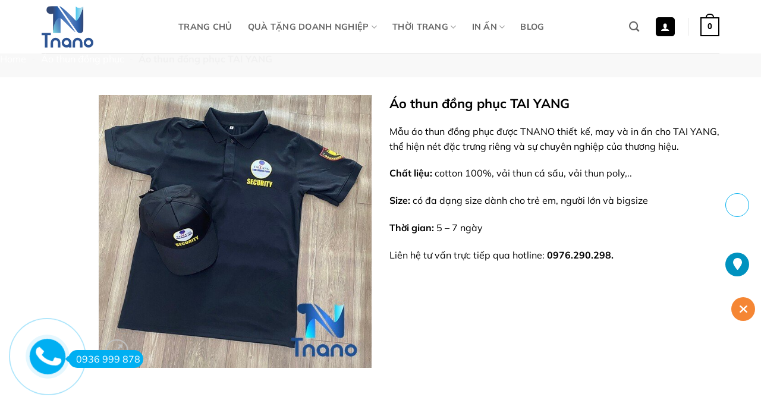

--- FILE ---
content_type: text/html; charset=UTF-8
request_url: https://tnano.vn/ao-thun-dong-phuc-tai-yang/
body_size: 57727
content:
<!DOCTYPE html>
<html lang="vi" prefix="og: https://ogp.me/ns#" class="loading-site no-js">
<head><meta charset="UTF-8" /><script>if(navigator.userAgent.match(/MSIE|Internet Explorer/i)||navigator.userAgent.match(/Trident\/7\..*?rv:11/i)){var href=document.location.href;if(!href.match(/[?&]nowprocket/)){if(href.indexOf("?")==-1){if(href.indexOf("#")==-1){document.location.href=href+"?nowprocket=1"}else{document.location.href=href.replace("#","?nowprocket=1#")}}else{if(href.indexOf("#")==-1){document.location.href=href+"&nowprocket=1"}else{document.location.href=href.replace("#","&nowprocket=1#")}}}}</script><script>(()=>{class RocketLazyLoadScripts{constructor(){this.v="2.0.4",this.userEvents=["keydown","keyup","mousedown","mouseup","mousemove","mouseover","mouseout","touchmove","touchstart","touchend","touchcancel","wheel","click","dblclick","input"],this.attributeEvents=["onblur","onclick","oncontextmenu","ondblclick","onfocus","onmousedown","onmouseenter","onmouseleave","onmousemove","onmouseout","onmouseover","onmouseup","onmousewheel","onscroll","onsubmit"]}async t(){this.i(),this.o(),/iP(ad|hone)/.test(navigator.userAgent)&&this.h(),this.u(),this.l(this),this.m(),this.k(this),this.p(this),this._(),await Promise.all([this.R(),this.L()]),this.lastBreath=Date.now(),this.S(this),this.P(),this.D(),this.O(),this.M(),await this.C(this.delayedScripts.normal),await this.C(this.delayedScripts.defer),await this.C(this.delayedScripts.async),await this.T(),await this.F(),await this.j(),await this.A(),window.dispatchEvent(new Event("rocket-allScriptsLoaded")),this.everythingLoaded=!0,this.lastTouchEnd&&await new Promise(t=>setTimeout(t,500-Date.now()+this.lastTouchEnd)),this.I(),this.H(),this.U(),this.W()}i(){this.CSPIssue=sessionStorage.getItem("rocketCSPIssue"),document.addEventListener("securitypolicyviolation",t=>{this.CSPIssue||"script-src-elem"!==t.violatedDirective||"data"!==t.blockedURI||(this.CSPIssue=!0,sessionStorage.setItem("rocketCSPIssue",!0))},{isRocket:!0})}o(){window.addEventListener("pageshow",t=>{this.persisted=t.persisted,this.realWindowLoadedFired=!0},{isRocket:!0}),window.addEventListener("pagehide",()=>{this.onFirstUserAction=null},{isRocket:!0})}h(){let t;function e(e){t=e}window.addEventListener("touchstart",e,{isRocket:!0}),window.addEventListener("touchend",function i(o){o.changedTouches[0]&&t.changedTouches[0]&&Math.abs(o.changedTouches[0].pageX-t.changedTouches[0].pageX)<10&&Math.abs(o.changedTouches[0].pageY-t.changedTouches[0].pageY)<10&&o.timeStamp-t.timeStamp<200&&(window.removeEventListener("touchstart",e,{isRocket:!0}),window.removeEventListener("touchend",i,{isRocket:!0}),"INPUT"===o.target.tagName&&"text"===o.target.type||(o.target.dispatchEvent(new TouchEvent("touchend",{target:o.target,bubbles:!0})),o.target.dispatchEvent(new MouseEvent("mouseover",{target:o.target,bubbles:!0})),o.target.dispatchEvent(new PointerEvent("click",{target:o.target,bubbles:!0,cancelable:!0,detail:1,clientX:o.changedTouches[0].clientX,clientY:o.changedTouches[0].clientY})),event.preventDefault()))},{isRocket:!0})}q(t){this.userActionTriggered||("mousemove"!==t.type||this.firstMousemoveIgnored?"keyup"===t.type||"mouseover"===t.type||"mouseout"===t.type||(this.userActionTriggered=!0,this.onFirstUserAction&&this.onFirstUserAction()):this.firstMousemoveIgnored=!0),"click"===t.type&&t.preventDefault(),t.stopPropagation(),t.stopImmediatePropagation(),"touchstart"===this.lastEvent&&"touchend"===t.type&&(this.lastTouchEnd=Date.now()),"click"===t.type&&(this.lastTouchEnd=0),this.lastEvent=t.type,t.composedPath&&t.composedPath()[0].getRootNode()instanceof ShadowRoot&&(t.rocketTarget=t.composedPath()[0]),this.savedUserEvents.push(t)}u(){this.savedUserEvents=[],this.userEventHandler=this.q.bind(this),this.userEvents.forEach(t=>window.addEventListener(t,this.userEventHandler,{passive:!1,isRocket:!0})),document.addEventListener("visibilitychange",this.userEventHandler,{isRocket:!0})}U(){this.userEvents.forEach(t=>window.removeEventListener(t,this.userEventHandler,{passive:!1,isRocket:!0})),document.removeEventListener("visibilitychange",this.userEventHandler,{isRocket:!0}),this.savedUserEvents.forEach(t=>{(t.rocketTarget||t.target).dispatchEvent(new window[t.constructor.name](t.type,t))})}m(){const t="return false",e=Array.from(this.attributeEvents,t=>"data-rocket-"+t),i="["+this.attributeEvents.join("],[")+"]",o="[data-rocket-"+this.attributeEvents.join("],[data-rocket-")+"]",s=(e,i,o)=>{o&&o!==t&&(e.setAttribute("data-rocket-"+i,o),e["rocket"+i]=new Function("event",o),e.setAttribute(i,t))};new MutationObserver(t=>{for(const n of t)"attributes"===n.type&&(n.attributeName.startsWith("data-rocket-")||this.everythingLoaded?n.attributeName.startsWith("data-rocket-")&&this.everythingLoaded&&this.N(n.target,n.attributeName.substring(12)):s(n.target,n.attributeName,n.target.getAttribute(n.attributeName))),"childList"===n.type&&n.addedNodes.forEach(t=>{if(t.nodeType===Node.ELEMENT_NODE)if(this.everythingLoaded)for(const i of[t,...t.querySelectorAll(o)])for(const t of i.getAttributeNames())e.includes(t)&&this.N(i,t.substring(12));else for(const e of[t,...t.querySelectorAll(i)])for(const t of e.getAttributeNames())this.attributeEvents.includes(t)&&s(e,t,e.getAttribute(t))})}).observe(document,{subtree:!0,childList:!0,attributeFilter:[...this.attributeEvents,...e]})}I(){this.attributeEvents.forEach(t=>{document.querySelectorAll("[data-rocket-"+t+"]").forEach(e=>{this.N(e,t)})})}N(t,e){const i=t.getAttribute("data-rocket-"+e);i&&(t.setAttribute(e,i),t.removeAttribute("data-rocket-"+e))}k(t){Object.defineProperty(HTMLElement.prototype,"onclick",{get(){return this.rocketonclick||null},set(e){this.rocketonclick=e,this.setAttribute(t.everythingLoaded?"onclick":"data-rocket-onclick","this.rocketonclick(event)")}})}S(t){function e(e,i){let o=e[i];e[i]=null,Object.defineProperty(e,i,{get:()=>o,set(s){t.everythingLoaded?o=s:e["rocket"+i]=o=s}})}e(document,"onreadystatechange"),e(window,"onload"),e(window,"onpageshow");try{Object.defineProperty(document,"readyState",{get:()=>t.rocketReadyState,set(e){t.rocketReadyState=e},configurable:!0}),document.readyState="loading"}catch(t){console.log("WPRocket DJE readyState conflict, bypassing")}}l(t){this.originalAddEventListener=EventTarget.prototype.addEventListener,this.originalRemoveEventListener=EventTarget.prototype.removeEventListener,this.savedEventListeners=[],EventTarget.prototype.addEventListener=function(e,i,o){o&&o.isRocket||!t.B(e,this)&&!t.userEvents.includes(e)||t.B(e,this)&&!t.userActionTriggered||e.startsWith("rocket-")||t.everythingLoaded?t.originalAddEventListener.call(this,e,i,o):(t.savedEventListeners.push({target:this,remove:!1,type:e,func:i,options:o}),"mouseenter"!==e&&"mouseleave"!==e||t.originalAddEventListener.call(this,e,t.savedUserEvents.push,o))},EventTarget.prototype.removeEventListener=function(e,i,o){o&&o.isRocket||!t.B(e,this)&&!t.userEvents.includes(e)||t.B(e,this)&&!t.userActionTriggered||e.startsWith("rocket-")||t.everythingLoaded?t.originalRemoveEventListener.call(this,e,i,o):t.savedEventListeners.push({target:this,remove:!0,type:e,func:i,options:o})}}J(t,e){this.savedEventListeners=this.savedEventListeners.filter(i=>{let o=i.type,s=i.target||window;return e!==o||t!==s||(this.B(o,s)&&(i.type="rocket-"+o),this.$(i),!1)})}H(){EventTarget.prototype.addEventListener=this.originalAddEventListener,EventTarget.prototype.removeEventListener=this.originalRemoveEventListener,this.savedEventListeners.forEach(t=>this.$(t))}$(t){t.remove?this.originalRemoveEventListener.call(t.target,t.type,t.func,t.options):this.originalAddEventListener.call(t.target,t.type,t.func,t.options)}p(t){let e;function i(e){return t.everythingLoaded?e:e.split(" ").map(t=>"load"===t||t.startsWith("load.")?"rocket-jquery-load":t).join(" ")}function o(o){function s(e){const s=o.fn[e];o.fn[e]=o.fn.init.prototype[e]=function(){return this[0]===window&&t.userActionTriggered&&("string"==typeof arguments[0]||arguments[0]instanceof String?arguments[0]=i(arguments[0]):"object"==typeof arguments[0]&&Object.keys(arguments[0]).forEach(t=>{const e=arguments[0][t];delete arguments[0][t],arguments[0][i(t)]=e})),s.apply(this,arguments),this}}if(o&&o.fn&&!t.allJQueries.includes(o)){const e={DOMContentLoaded:[],"rocket-DOMContentLoaded":[]};for(const t in e)document.addEventListener(t,()=>{e[t].forEach(t=>t())},{isRocket:!0});o.fn.ready=o.fn.init.prototype.ready=function(i){function s(){parseInt(o.fn.jquery)>2?setTimeout(()=>i.bind(document)(o)):i.bind(document)(o)}return"function"==typeof i&&(t.realDomReadyFired?!t.userActionTriggered||t.fauxDomReadyFired?s():e["rocket-DOMContentLoaded"].push(s):e.DOMContentLoaded.push(s)),o([])},s("on"),s("one"),s("off"),t.allJQueries.push(o)}e=o}t.allJQueries=[],o(window.jQuery),Object.defineProperty(window,"jQuery",{get:()=>e,set(t){o(t)}})}P(){const t=new Map;document.write=document.writeln=function(e){const i=document.currentScript,o=document.createRange(),s=i.parentElement;let n=t.get(i);void 0===n&&(n=i.nextSibling,t.set(i,n));const c=document.createDocumentFragment();o.setStart(c,0),c.appendChild(o.createContextualFragment(e)),s.insertBefore(c,n)}}async R(){return new Promise(t=>{this.userActionTriggered?t():this.onFirstUserAction=t})}async L(){return new Promise(t=>{document.addEventListener("DOMContentLoaded",()=>{this.realDomReadyFired=!0,t()},{isRocket:!0})})}async j(){return this.realWindowLoadedFired?Promise.resolve():new Promise(t=>{window.addEventListener("load",t,{isRocket:!0})})}M(){this.pendingScripts=[];this.scriptsMutationObserver=new MutationObserver(t=>{for(const e of t)e.addedNodes.forEach(t=>{"SCRIPT"!==t.tagName||t.noModule||t.isWPRocket||this.pendingScripts.push({script:t,promise:new Promise(e=>{const i=()=>{const i=this.pendingScripts.findIndex(e=>e.script===t);i>=0&&this.pendingScripts.splice(i,1),e()};t.addEventListener("load",i,{isRocket:!0}),t.addEventListener("error",i,{isRocket:!0}),setTimeout(i,1e3)})})})}),this.scriptsMutationObserver.observe(document,{childList:!0,subtree:!0})}async F(){await this.X(),this.pendingScripts.length?(await this.pendingScripts[0].promise,await this.F()):this.scriptsMutationObserver.disconnect()}D(){this.delayedScripts={normal:[],async:[],defer:[]},document.querySelectorAll("script[type$=rocketlazyloadscript]").forEach(t=>{t.hasAttribute("data-rocket-src")?t.hasAttribute("async")&&!1!==t.async?this.delayedScripts.async.push(t):t.hasAttribute("defer")&&!1!==t.defer||"module"===t.getAttribute("data-rocket-type")?this.delayedScripts.defer.push(t):this.delayedScripts.normal.push(t):this.delayedScripts.normal.push(t)})}async _(){await this.L();let t=[];document.querySelectorAll("script[type$=rocketlazyloadscript][data-rocket-src]").forEach(e=>{let i=e.getAttribute("data-rocket-src");if(i&&!i.startsWith("data:")){i.startsWith("//")&&(i=location.protocol+i);try{const o=new URL(i).origin;o!==location.origin&&t.push({src:o,crossOrigin:e.crossOrigin||"module"===e.getAttribute("data-rocket-type")})}catch(t){}}}),t=[...new Map(t.map(t=>[JSON.stringify(t),t])).values()],this.Y(t,"preconnect")}async G(t){if(await this.K(),!0!==t.noModule||!("noModule"in HTMLScriptElement.prototype))return new Promise(e=>{let i;function o(){(i||t).setAttribute("data-rocket-status","executed"),e()}try{if(navigator.userAgent.includes("Firefox/")||""===navigator.vendor||this.CSPIssue)i=document.createElement("script"),[...t.attributes].forEach(t=>{let e=t.nodeName;"type"!==e&&("data-rocket-type"===e&&(e="type"),"data-rocket-src"===e&&(e="src"),i.setAttribute(e,t.nodeValue))}),t.text&&(i.text=t.text),t.nonce&&(i.nonce=t.nonce),i.hasAttribute("src")?(i.addEventListener("load",o,{isRocket:!0}),i.addEventListener("error",()=>{i.setAttribute("data-rocket-status","failed-network"),e()},{isRocket:!0}),setTimeout(()=>{i.isConnected||e()},1)):(i.text=t.text,o()),i.isWPRocket=!0,t.parentNode.replaceChild(i,t);else{const i=t.getAttribute("data-rocket-type"),s=t.getAttribute("data-rocket-src");i?(t.type=i,t.removeAttribute("data-rocket-type")):t.removeAttribute("type"),t.addEventListener("load",o,{isRocket:!0}),t.addEventListener("error",i=>{this.CSPIssue&&i.target.src.startsWith("data:")?(console.log("WPRocket: CSP fallback activated"),t.removeAttribute("src"),this.G(t).then(e)):(t.setAttribute("data-rocket-status","failed-network"),e())},{isRocket:!0}),s?(t.fetchPriority="high",t.removeAttribute("data-rocket-src"),t.src=s):t.src="data:text/javascript;base64,"+window.btoa(unescape(encodeURIComponent(t.text)))}}catch(i){t.setAttribute("data-rocket-status","failed-transform"),e()}});t.setAttribute("data-rocket-status","skipped")}async C(t){const e=t.shift();return e?(e.isConnected&&await this.G(e),this.C(t)):Promise.resolve()}O(){this.Y([...this.delayedScripts.normal,...this.delayedScripts.defer,...this.delayedScripts.async],"preload")}Y(t,e){this.trash=this.trash||[];let i=!0;var o=document.createDocumentFragment();t.forEach(t=>{const s=t.getAttribute&&t.getAttribute("data-rocket-src")||t.src;if(s&&!s.startsWith("data:")){const n=document.createElement("link");n.href=s,n.rel=e,"preconnect"!==e&&(n.as="script",n.fetchPriority=i?"high":"low"),t.getAttribute&&"module"===t.getAttribute("data-rocket-type")&&(n.crossOrigin=!0),t.crossOrigin&&(n.crossOrigin=t.crossOrigin),t.integrity&&(n.integrity=t.integrity),t.nonce&&(n.nonce=t.nonce),o.appendChild(n),this.trash.push(n),i=!1}}),document.head.appendChild(o)}W(){this.trash.forEach(t=>t.remove())}async T(){try{document.readyState="interactive"}catch(t){}this.fauxDomReadyFired=!0;try{await this.K(),this.J(document,"readystatechange"),document.dispatchEvent(new Event("rocket-readystatechange")),await this.K(),document.rocketonreadystatechange&&document.rocketonreadystatechange(),await this.K(),this.J(document,"DOMContentLoaded"),document.dispatchEvent(new Event("rocket-DOMContentLoaded")),await this.K(),this.J(window,"DOMContentLoaded"),window.dispatchEvent(new Event("rocket-DOMContentLoaded"))}catch(t){console.error(t)}}async A(){try{document.readyState="complete"}catch(t){}try{await this.K(),this.J(document,"readystatechange"),document.dispatchEvent(new Event("rocket-readystatechange")),await this.K(),document.rocketonreadystatechange&&document.rocketonreadystatechange(),await this.K(),this.J(window,"load"),window.dispatchEvent(new Event("rocket-load")),await this.K(),window.rocketonload&&window.rocketonload(),await this.K(),this.allJQueries.forEach(t=>t(window).trigger("rocket-jquery-load")),await this.K(),this.J(window,"pageshow");const t=new Event("rocket-pageshow");t.persisted=this.persisted,window.dispatchEvent(t),await this.K(),window.rocketonpageshow&&window.rocketonpageshow({persisted:this.persisted})}catch(t){console.error(t)}}async K(){Date.now()-this.lastBreath>45&&(await this.X(),this.lastBreath=Date.now())}async X(){return document.hidden?new Promise(t=>setTimeout(t)):new Promise(t=>requestAnimationFrame(t))}B(t,e){return e===document&&"readystatechange"===t||(e===document&&"DOMContentLoaded"===t||(e===window&&"DOMContentLoaded"===t||(e===window&&"load"===t||e===window&&"pageshow"===t)))}static run(){(new RocketLazyLoadScripts).t()}}RocketLazyLoadScripts.run()})();</script>
	
	<link rel="profile" href="http://gmpg.org/xfn/11" />
	<link rel="pingback" href="https://tnano.vn/xmlrpc.php" />

	<script type="rocketlazyloadscript">(function(html){html.className = html.className.replace(/\bno-js\b/,'js')})(document.documentElement);</script>
	<style>img:is([sizes="auto" i], [sizes^="auto," i]) { contain-intrinsic-size: 3000px 1500px }</style>
	<meta name="viewport" content="width=device-width, initial-scale=1" />
<!-- Tối ưu hóa công cụ tìm kiếm bởi Rank Math PRO - https://rankmath.com/ -->
<title>Áo Thun Đồng Phục TAI YANG Độc Đáo, Giá Rẻ&#039;</title>
<style id="rocket-critical-css">#ws247-aio-ct-button-hl .phonering-alo-phone{left:-50px}.phonering-alo-phone{position:fixed;visibility:hidden;background-color:transparent;width:200px;height:200px;z-index:200000!important;bottom:50px;display:block;-webkit-backface-visibility:hidden;-webkit-transform:translateZ(0)}.phonering-alo-phone.phonering-alo-show{visibility:visible}.phonering-alo-ph-circle{width:160px;height:160px;top:50px;left:50px;position:absolute;background-color:transparent;border-radius:100%;border:2px solid rgba(30,30,30,0.4);opacity:.1;-webkit-animation:phonering-alo-circle-anim 1.2s infinite ease-in-out;animation:phonering-alo-circle-anim 1.2s infinite ease-in-out;-webkit-transform-origin:50% 50%;-ms-transform-origin:50% 50%;transform-origin:50% 50%}.phonering-alo-phone.phonering-alo-green .phonering-alo-ph-circle{border-color:#00aff2;opacity:.5}.phonering-alo-ph-circle-fill{width:100px;height:100px;top:80px;left:80px;position:absolute;background-color:#000;border-radius:100%;border:2px solid transparent;-webkit-animation:phonering-alo-circle-fill-anim 2.3s infinite ease-in-out;animation:phonering-alo-circle-fill-anim 2.3s infinite ease-in-out;-webkit-transform-origin:50% 50%;-ms-transform-origin:50% 50%;transform-origin:50% 50%}.phonering-alo-phone.phonering-alo-green .phonering-alo-ph-circle-fill{background-color:rgba(0,175,242,0.5)}.phonering-alo-ph-img-circle{width:60px;height:60px;top:100px;left:100px;position:absolute;border-radius:100%;border:2px solid transparent;-webkit-animation:phonering-alo-circle-img-anim 1s infinite ease-in-out;animation:phonering-alo-circle-img-anim 1s infinite ease-in-out;-webkit-transform-origin:50% 50%;-ms-transform-origin:50% 50%;transform-origin:50% 50%}.phonering-alo-phone.phonering-alo-green .phonering-alo-ph-img-circle,#phonering-alo-phoneIcon .number a{background-color:#00aff2}.pps-btn-img{display:block;width:60px;height:60px}#phonering-alo-phoneIcon .number{top:117px;left:160px;position:absolute;width:145px;z-index:1;display:block;padding:5px}#phonering-alo-phoneIcon .number a{position:relative;background:#00aff2;padding:5px;border-radius:25px;color:#fff;text-align:center;text-decoration:none}#phonering-alo-phoneIcon .number i{display:inline;position:relative;left:-10px;color:#00aff2}@-webkit-keyframes phonering-alo-circle-anim{0%{-webkit-transform:rotate(0) scale(.5) skew(1deg);-webkit-opacity:.1}30%{-webkit-transform:rotate(0) scale(.7) skew(1deg);-webkit-opacity:.5}100%{-webkit-transform:rotate(0) scale(1) skew(1deg);-webkit-opacity:.1}}@-webkit-keyframes phonering-alo-circle-fill-anim{0%{-webkit-transform:rotate(0) scale(.7) skew(1deg);opacity:.2}50%{-webkit-transform:rotate(0) scale(1) skew(1deg);opacity:.2}100%{-webkit-transform:rotate(0) scale(.7) skew(1deg);opacity:.2}}@-webkit-keyframes phonering-alo-circle-img-anim{0%{-webkit-transform:rotate(0) scale(1) skew(1deg)}10%{-webkit-transform:rotate(-25deg) scale(1) skew(1deg)}20%{-webkit-transform:rotate(25deg) scale(1) skew(1deg)}30%{-webkit-transform:rotate(-25deg) scale(1) skew(1deg)}40%{-webkit-transform:rotate(25deg) scale(1) skew(1deg)}50%{-webkit-transform:rotate(0) scale(1) skew(1deg)}100%{-webkit-transform:rotate(0) scale(1) skew(1deg)}}@-webkit-keyframes phonering-alo-circle-anim{0%{-webkit-transform:rotate(0) scale(.5) skew(1deg);transform:rotate(0) scale(.5) skew(1deg);opacity:.1}30%{-webkit-transform:rotate(0) scale(.7) skew(1deg);transform:rotate(0) scale(.7) skew(1deg);opacity:.5}100%{-webkit-transform:rotate(0) scale(1) skew(1deg);transform:rotate(0) scale(1) skew(1deg);opacity:.1}}@keyframes phonering-alo-circle-anim{0%{-webkit-transform:rotate(0) scale(.5) skew(1deg);transform:rotate(0) scale(.5) skew(1deg);opacity:.1}30%{-webkit-transform:rotate(0) scale(.7) skew(1deg);transform:rotate(0) scale(.7) skew(1deg);opacity:.5}100%{-webkit-transform:rotate(0) scale(1) skew(1deg);transform:rotate(0) scale(1) skew(1deg);opacity:.1}}@-webkit-keyframes phonering-alo-circle-fill-anim{0%{-webkit-transform:rotate(0) scale(.7) skew(1deg);transform:rotate(0) scale(.7) skew(1deg);opacity:.2}50%{-webkit-transform:rotate(0) scale(1) skew(1deg);transform:rotate(0) scale(1) skew(1deg);opacity:.2}100%{-webkit-transform:rotate(0) scale(.7) skew(1deg);transform:rotate(0) scale(.7) skew(1deg);opacity:.2}}@keyframes phonering-alo-circle-fill-anim{0%{-webkit-transform:rotate(0) scale(.7) skew(1deg);transform:rotate(0) scale(.7) skew(1deg);opacity:.2}50%{-webkit-transform:rotate(0) scale(1) skew(1deg);transform:rotate(0) scale(1) skew(1deg);opacity:.2}100%{-webkit-transform:rotate(0) scale(.7) skew(1deg);transform:rotate(0) scale(.7) skew(1deg);opacity:.2}}@-webkit-keyframes phonering-alo-circle-img-anim{0%{-webkit-transform:rotate(0) scale(1) skew(1deg);transform:rotate(0) scale(1) skew(1deg)}10%{-webkit-transform:rotate(-25deg) scale(1) skew(1deg);transform:rotate(-25deg) scale(1) skew(1deg)}20%{-webkit-transform:rotate(25deg) scale(1) skew(1deg);transform:rotate(25deg) scale(1) skew(1deg)}30%{-webkit-transform:rotate(-25deg) scale(1) skew(1deg);transform:rotate(-25deg) scale(1) skew(1deg)}40%{-webkit-transform:rotate(25deg) scale(1) skew(1deg);transform:rotate(25deg) scale(1) skew(1deg)}50%{-webkit-transform:rotate(0) scale(1) skew(1deg);transform:rotate(0) scale(1) skew(1deg)}100%{-webkit-transform:rotate(0) scale(1) skew(1deg);transform:rotate(0) scale(1) skew(1deg)}}@keyframes phonering-alo-circle-img-anim{0%{-webkit-transform:rotate(0) scale(1) skew(1deg);transform:rotate(0) scale(1) skew(1deg)}10%{-webkit-transform:rotate(-25deg) scale(1) skew(1deg);transform:rotate(-25deg) scale(1) skew(1deg)}20%{-webkit-transform:rotate(25deg) scale(1) skew(1deg);transform:rotate(25deg) scale(1) skew(1deg)}30%{-webkit-transform:rotate(-25deg) scale(1) skew(1deg);transform:rotate(-25deg) scale(1) skew(1deg)}40%{-webkit-transform:rotate(25deg) scale(1) skew(1deg);transform:rotate(25deg) scale(1) skew(1deg)}50%{-webkit-transform:rotate(0) scale(1) skew(1deg);transform:rotate(0) scale(1) skew(1deg)}100%{-webkit-transform:rotate(0) scale(1) skew(1deg);transform:rotate(0) scale(1) skew(1deg)}}#ft-contact-icons{position:fixed;bottom:170px;left:64px;z-index:200001!important;list-style-type:none;list-style:none;max-height:0;overflow:hidden;margin:0;padding:0}#ft-contact-icons.active{max-height:2000px;overflow:visible}#ft-contact-icons .item{margin-bottom:10px;margin-left:0}#ft-contact-icons .item .icon{width:40px;height:40px;line-height:40px;text-align:center;display:inline-block;border-radius:31px;font-size:20px;list-style:none;background:#f58634}#ft-contact-icons .item a{color:#fff;display:flex;align-items:center;text-decoration:none}#ft-contact-icons .ws247-icon-zalo .icon{background:#fff var(--wpr-bg-3ff47133-0281-4472-9a86-7d25ee2dd757);background-position:center;background-size:70%;background-repeat:no-repeat!important;border:1px solid #00afee}#ft-contact-icons .ws247-icon-messenger .icon{background:#0052c2 var(--wpr-bg-50c51b52-d33f-4fc5-a394-ae3a4cde2bac);background-position:center;background-size:70%;background-repeat:no-repeat}#ft-contact-icons .ws247-icon-map .icon{background:#0092bf}#ft-contact-icons.contact-icons-right{left:auto;right:10px;margin:0}#ft-contact-icons.contact-icons-right .item a{-webkit-flex-direction:row-reverse;flex-direction:row-reverse}#ft-contact-icons-out-m{border-radius:10px;padding:15px 10px;margin-bottom:10px;position:relative}.show-all-icon{position:fixed;display:block;left:44px;bottom:0;text-decoration:none;opacity:1;z-index:200001!important;background:#00afee;padding:8px 20px;color:#fff;border-top-right-radius:8px;border-top-left-radius:8px}.show-all-icon i{transform:rotate(90deg);margin-left:10px}.show-all-icon.hide-me{opacity:0;bottom:0}.show-all-icon.contact-icons-right{left:auto;right:44px}.show-all-icon,.show-all-icon i{color:#ffffff}.fas{-moz-osx-font-smoothing:grayscale;-webkit-font-smoothing:antialiased;display:var(--fa-display,inline-block);font-style:normal;font-variant:normal;line-height:1;text-rendering:auto}.fas{font-family:"Font Awesome 6 Free"}.fa-caret-left:before{content:"\f0d9"}.fa-map-marker:before{content:"\f041"}.fa-long-arrow-alt-up:before{content:"\f30c"}.fa-times:before{content:"\f00d"}:host,:root{--fa-style-family-brands:"Font Awesome 6 Brands";--fa-font-brands:normal 400 1em/1 "Font Awesome 6 Brands"}:host,:root{--fa-font-regular:normal 400 1em/1 "Font Awesome 6 Free"}@font-face{font-family:"Font Awesome 6 Free";font-style:normal;font-weight:400;font-display:swap;src:url(https://tnano.vn/wp-content/plugins/all-in-one-contact-buttons-wpshare247/assets/js/fontawesome-free-6.6.0/webfonts/fa-regular-400.woff2) format("woff2"),url(https://tnano.vn/wp-content/plugins/all-in-one-contact-buttons-wpshare247/assets/js/fontawesome-free-6.6.0/webfonts/fa-regular-400.ttf) format("truetype")}:host,:root{--fa-style-family-classic:"Font Awesome 6 Free";--fa-font-solid:normal 900 1em/1 "Font Awesome 6 Free"}@font-face{font-family:"Font Awesome 6 Free";font-style:normal;font-weight:900;font-display:swap;src:url(https://tnano.vn/wp-content/plugins/all-in-one-contact-buttons-wpshare247/assets/js/fontawesome-free-6.6.0/webfonts/fa-solid-900.woff2) format("woff2"),url(https://tnano.vn/wp-content/plugins/all-in-one-contact-buttons-wpshare247/assets/js/fontawesome-free-6.6.0/webfonts/fa-solid-900.ttf) format("truetype")}.fas{font-weight:900}button.pswp__button{box-shadow:none!important;background-image:var(--wpr-bg-cca1de37-71ef-4a3d-8848-e738e7d430a5)!important}button.pswp__button,button.pswp__button--arrow--left::before,button.pswp__button--arrow--right::before{background-color:transparent!important}button.pswp__button--arrow--left,button.pswp__button--arrow--right{background-image:none!important}.pswp{display:none;position:absolute;width:100%;height:100%;left:0;top:0;overflow:hidden;-ms-touch-action:none;touch-action:none;z-index:1500;-webkit-text-size-adjust:100%;-webkit-backface-visibility:hidden;outline:0}.pswp *{-webkit-box-sizing:border-box;box-sizing:border-box}.pswp__bg{position:absolute;left:0;top:0;width:100%;height:100%;background:#000;opacity:0;-webkit-transform:translateZ(0);transform:translateZ(0);-webkit-backface-visibility:hidden;will-change:opacity}.pswp__scroll-wrap{position:absolute;left:0;top:0;width:100%;height:100%;overflow:hidden}.pswp__container{-ms-touch-action:none;touch-action:none;position:absolute;left:0;right:0;top:0;bottom:0}.pswp__container{-webkit-touch-callout:none}.pswp__bg{will-change:opacity}.pswp__container{-webkit-backface-visibility:hidden}.pswp__item{position:absolute;left:0;right:0;top:0;bottom:0;overflow:hidden}.pswp__button{width:44px;height:44px;position:relative;background:0 0;overflow:visible;-webkit-appearance:none;display:block;border:0;padding:0;margin:0;float:left;opacity:.75;-webkit-box-shadow:none;box-shadow:none}.pswp__button::-moz-focus-inner{padding:0;border:0}.pswp__button,.pswp__button--arrow--left:before,.pswp__button--arrow--right:before{background:var(--wpr-bg-2e1d871c-6fef-4aa2-abcd-6cb21d116f1b) 0 0 no-repeat;background-size:264px 88px;width:44px;height:44px}.pswp__button--close{background-position:0 -44px}.pswp__button--share{background-position:-44px -44px}.pswp__button--fs{display:none}.pswp__button--zoom{display:none;background-position:-88px 0}.pswp__button--arrow--left,.pswp__button--arrow--right{background:0 0;top:50%;margin-top:-50px;width:70px;height:100px;position:absolute}.pswp__button--arrow--left{left:0}.pswp__button--arrow--right{right:0}.pswp__button--arrow--left:before,.pswp__button--arrow--right:before{content:'';top:35px;background-color:rgba(0,0,0,.3);height:30px;width:32px;position:absolute}.pswp__button--arrow--left:before{left:6px;background-position:-138px -44px}.pswp__button--arrow--right:before{right:6px;background-position:-94px -44px}.pswp__share-modal{display:block;background:rgba(0,0,0,.5);width:100%;height:100%;top:0;left:0;padding:10px;position:absolute;z-index:1600;opacity:0;-webkit-backface-visibility:hidden;will-change:opacity}.pswp__share-modal--hidden{display:none}.pswp__share-tooltip{z-index:1620;position:absolute;background:#fff;top:56px;border-radius:2px;display:block;width:auto;right:44px;-webkit-box-shadow:0 2px 5px rgba(0,0,0,.25);box-shadow:0 2px 5px rgba(0,0,0,.25);-webkit-transform:translateY(6px);-ms-transform:translateY(6px);transform:translateY(6px);-webkit-backface-visibility:hidden;will-change:transform}.pswp__counter{position:relative;left:0;top:0;height:44px;font-size:13px;line-height:44px;color:#fff;opacity:.75;padding:0 10px;margin-inline-end:auto}.pswp__caption{position:absolute;left:0;bottom:0;width:100%;min-height:44px}.pswp__caption__center{text-align:left;max-width:420px;margin:0 auto;font-size:13px;padding:10px;line-height:20px;color:#ccc}.pswp__preloader{width:44px;height:44px;position:absolute;top:0;left:50%;margin-left:-22px;opacity:0;will-change:opacity;direction:ltr}@media screen and (max-width:1024px){.pswp__preloader{position:relative;left:auto;top:auto;margin:0;float:right}}.pswp__ui{-webkit-font-smoothing:auto;visibility:visible;opacity:1;z-index:1550}.pswp__top-bar{position:absolute;left:0;top:0;height:44px;width:100%;display:flex;justify-content:flex-end}.pswp__caption,.pswp__top-bar{-webkit-backface-visibility:hidden;will-change:opacity}.pswp__caption,.pswp__top-bar{background-color:rgba(0,0,0,.5)}.pswp__ui--hidden .pswp__button--arrow--left,.pswp__ui--hidden .pswp__button--arrow--right,.pswp__ui--hidden .pswp__caption,.pswp__ui--hidden .pswp__top-bar{opacity:.001}html{-ms-text-size-adjust:100%;-webkit-text-size-adjust:100%;font-family:sans-serif}body{margin:0}aside,header,main,nav,section{display:block}a{background-color:transparent}b,strong{font-weight:inherit;font-weight:bolder}small{display:inline-block;font-size:80%}img{border-style:none}svg:not(:root){overflow:hidden}button,input,select,textarea{font:inherit}button,input,select{overflow:visible}button,select{text-transform:none}[type=submit],button,html [type=button]{-webkit-appearance:button}button::-moz-focus-inner,input::-moz-focus-inner{border:0;padding:0}button:-moz-focusring,input:-moz-focusring{outline:1px dotted ButtonText}textarea{overflow:auto}[type=checkbox]{box-sizing:border-box;padding:0}[type=search]{-webkit-appearance:textfield}[type=search]::-webkit-search-cancel-button,[type=search]::-webkit-search-decoration{-webkit-appearance:none}*,:after,:before,html{box-sizing:border-box}html{background-attachment:fixed}body{-webkit-font-smoothing:antialiased;-moz-osx-font-smoothing:grayscale;color:var(--fs-color-base)}img{display:inline-block;height:auto;max-width:100%;vertical-align:middle}a,button,input{touch-action:manipulation}.col{margin:0;padding:0 15px 30px;position:relative;width:100%}.col-inner{background-position:50% 50%;background-repeat:no-repeat;background-size:cover;flex:1 0 auto;margin-left:auto;margin-right:auto;position:relative;width:100%}@media screen and (min-width:850px){.col:first-child .col-inner{margin-left:auto;margin-right:0}.col+.col .col-inner{margin-left:0;margin-right:auto}}@media screen and (min-width:850px){.large-col-first{order:-1}}@media screen and (max-width:849px){.col{padding-bottom:30px}}.align-equal>.col{display:flex}.small-12{flex-basis:100%;max-width:100%}.small-columns-4>.col{flex-basis:25%;max-width:25%}@media screen and (min-width:550px){.medium-2{flex-basis:16.6666666667%;max-width:16.6666666667%}.medium-3{flex-basis:25%;max-width:25%}.medium-6{flex-basis:50%;max-width:50%}.medium-8{flex-basis:66.6666666667%;max-width:66.6666666667%}}@media screen and (min-width:850px){.large-2{flex-basis:16.6666666667%;max-width:16.6666666667%}.large-3{flex-basis:25%;max-width:25%}.large-6{flex-basis:50%;max-width:50%}.large-10{flex-basis:83.3333333333%;max-width:83.3333333333%}.large-12{flex-basis:100%;max-width:100%}}.container,.row{margin-left:auto;margin-right:auto;width:100%}.container{padding-left:15px;padding-right:15px}.container,.row{max-width:1080px}.row.row-collapse{max-width:1050px}.row.row-small{max-width:1065px}.flex-row{align-items:center;display:flex;flex-flow:row nowrap;justify-content:space-between;width:100%}.flex-row-col{display:flex;flex-direction:column;justify-content:flex-start}.header .flex-row{height:100%}.flex-col{max-height:100%}.flex-grow{-ms-flex-negative:1;-ms-flex-preferred-size:auto!important;flex:1}.flex-left{margin-right:auto}.flex-right{margin-left:auto}@media (-ms-high-contrast:none){.payment-icon svg{max-width:50px}.nav>li>a>i{top:-1px}}.row{display:flex;flex-flow:row wrap;width:100%}.container .row:not(.row-collapse),.row .row:not(.row-collapse){margin-left:-15px;margin-right:-15px;padding-left:0;padding-right:0;width:auto}.row .container{padding-left:0;padding-right:0}.row-full-width{max-width:100%!important}.row-collapse{padding:0}.row-collapse>.col{padding:0!important}.row-collapse>.col .container{max-width:100%}.row .row-small:not(.row-collapse){margin-bottom:0;margin-left:-10px;margin-right:-10px}.row-small>.col{margin-bottom:0;padding:0 9.8px 19.6px}.row-solid{overflow:hidden}.row-solid .col{padding:0;position:relative}.row-solid .col-inner{padding:15px}.row-solid .col:before{border-left:1px dashed #ddd;content:" ";height:100%;left:-1px;position:absolute;top:0}.row-solid .col:after{border-bottom:1px dashed #ddd;bottom:-1px;content:" ";height:0;left:0;position:absolute;top:auto;width:100%}.row-solid .col:before{border-left-style:solid}.row-solid .col:after{border-bottom-style:solid}.section{align-items:center;display:flex;flex-flow:row;min-height:auto;padding:30px 0;position:relative;width:100%}.section.dark{background-color:#666}.section-bg{overflow:hidden}.section-bg,.section-content{width:100%}.section-content{z-index:1}.nav-dropdown{background-color:#fff;color:var(--fs-color-base);display:table;left:-99999px;margin:0;max-height:0;min-width:260px;opacity:0;padding:20px 0;position:absolute;text-align:left;visibility:hidden;z-index:9}.nav-dropdown:after{clear:both;content:"";display:block;height:0;visibility:hidden}.nav-dropdown li{display:block;margin:0;vertical-align:top}.nav-dropdown li ul{margin:0;padding:0}.nav-dropdown>li.html{min-width:260px}.nav-column li>a,.nav-dropdown>li>a{display:block;line-height:1.3;padding:10px 20px;width:auto}.nav-column>li:last-child:not(.nav-dropdown-col)>a{border-bottom:0!important}.nav-dropdown>li.nav-dropdown-col{display:table-cell;min-width:160px;text-align:left;white-space:nowrap;width:160px}.nav-dropdown>li.nav-dropdown-col:not(:last-child){border-right:1px solid transparent}.nav-dropdown .menu-item-has-children>a,.nav-dropdown .nav-dropdown-col>a{color:#000;font-size:.8em;font-weight:bolder;text-transform:uppercase}.nav-dropdown.nav-dropdown-bold>li.nav-dropdown-col{border-color:#f1f1f1}.nav-dropdown-bold .nav-column li>a,.nav-dropdown.nav-dropdown-bold>li>a{border-radius:10px;margin:0 10px;padding-left:10px;padding-right:5px}.nav-dropdown.nav-dropdown-bold li.html{padding:0 20px 10px}.menu-item-has-block .nav-dropdown{padding:0}.nav-dropdown-has-shadow .nav-dropdown{box-shadow:1px 1px 15px rgba(0,0,0,.15)}.nav-dropdown-has-border .nav-dropdown{border:2px solid #ddd}.nav p{margin:0;padding-bottom:0}.nav,.nav ul:not(.nav-dropdown){margin:0;padding:0}.nav{align-items:center;display:flex;flex-flow:row wrap;width:100%}.nav,.nav>li{position:relative}.nav>li{display:inline-block;list-style:none;margin:0 7px;padding:0}.nav>li>a{align-items:center;display:inline-flex;flex-wrap:wrap;padding:10px 0}.nav-left{justify-content:flex-start}.nav-right{justify-content:flex-end}.nav-column>li>a,.nav-dropdown>li>a,.nav>li>a{color:rgba(74,74,74,.85)}.nav-column>li>a,.nav-dropdown>li>a{display:block}.nav-dropdown li.active>a,.nav>li.active>a{color:hsla(0,0%,7%,.85)}.nav li:first-child{margin-left:0!important}.nav li:last-child{margin-right:0!important}.nav-uppercase>li>a{font-weight:bolder;letter-spacing:.02em;text-transform:uppercase}li.html form,li.html input{margin:0}.nav-line>li>a:before{background-color:var(--fs-color-primary);content:" ";height:3px;left:50%;opacity:0;position:absolute;top:0;transform:translateX(-50%);width:100%}.nav-line>li.active>a:before{opacity:1}.tabbed-content{display:flex;flex-flow:row wrap}.tabbed-content .nav,.tabbed-content .tab-panels{width:100%}.tab-panels{padding-top:1em}.tab-panels .entry-content{padding:0}.tab-panels .panel:not(.active){display:block;height:0;opacity:0;overflow:hidden;padding:0;visibility:hidden}.tab-panels .panel.active{display:block!important}@media (max-width:549px){.small-nav-collapse>li{margin:0!important;width:100%}.small-nav-collapse>li a{display:block;width:100%}}.active>ul.sub-menu:not(.nav-dropdown){display:block!important}.nav.nav-vertical{flex-flow:column}.nav.nav-vertical li{list-style:none;margin:0;width:100%}.nav-vertical li li{font-size:1em;padding-left:.5em}.nav-vertical>li{align-items:center;display:flex;flex-flow:row wrap}.nav-vertical>li ul{width:100%}.nav-vertical li li.menu-item-has-children{margin-bottom:1em}.nav-vertical li li.menu-item-has-children:not(:first-child){margin-top:1em}.nav-vertical>li>a,.nav-vertical>li>ul>li a{align-items:center;display:flex;flex-grow:1;width:auto}.nav-vertical li li.menu-item-has-children>a{color:#000;font-size:.8em;font-weight:bolder;text-transform:uppercase}.nav-vertical>li.html{padding-bottom:1em;padding-top:1em}.nav-vertical>li>ul li a{color:#4a4a4a}.nav-vertical>li>ul{margin:0 0 2em;padding-left:1em}.nav .children{left:-99999px;opacity:0;position:fixed;transform:translateX(-10px)}@media (prefers-reduced-motion){.nav .children{opacity:1;transform:none}}.nav-sidebar.nav-vertical>li+li{border-top:1px solid #ececec}.nav-vertical>li+li{border-top:1px solid #ececec}.badge-container{margin:30px 0 0}.banner{background-color:var(--fs-color-primary);min-height:30px;position:relative;width:100%}.banner-bg{overflow:hidden}.banner-layers{height:100%;max-height:100%;position:relative}@media (max-width:549px){.banner-layers{-webkit-overflow-scrolling:touch;overflow:auto}}.banner-layers>*{position:absolute!important}.button,button,input[type=submit]{background-color:transparent;border:1px solid transparent;border-radius:0;box-sizing:border-box;color:currentColor;display:inline-block;font-size:.97em;font-weight:bolder;letter-spacing:.03em;line-height:2.4em;margin-right:1em;margin-top:0;max-width:100%;min-height:2.5em;min-width:24px;padding:0 1.2em;position:relative;text-align:center;text-decoration:none;text-rendering:optimizeLegibility;text-shadow:none;text-transform:uppercase;vertical-align:middle}.button.is-outline{line-height:2.19em}.button,input[type=submit]{background-color:var(--fs-color-primary);border-color:rgba(0,0,0,.05);color:#fff}.button.is-outline{background-color:transparent;border:2px solid}.is-outline{color:silver}.primary,input[type=submit]{background-color:var(--fs-color-primary)}.secondary{background-color:var(--fs-color-secondary)}.text-center .button:first-of-type{margin-left:0!important}.text-center .button:last-of-type,.text-right .button:last-of-type{margin-right:0!important}.header-button{display:inline-block}.header-button .button{margin:0}.flex-col .button,.flex-col button,.flex-col input{margin-bottom:0}.is-divider{background-color:rgba(0,0,0,.1);display:block;height:3px;margin:1em 0;max-width:30px;width:100%}.widget .is-divider{margin-top:.66em}form{margin-bottom:0}input[type=email],input[type=password],input[type=search],input[type=text],select,textarea{background-color:#fff;border:1px solid #ddd;border-radius:0;box-shadow:inset 0 1px 2px rgba(0,0,0,.1);box-sizing:border-box;color:#333;font-size:.97em;height:2.507em;max-width:100%;padding:0 .75em;vertical-align:middle;width:100%}@media (max-width:849px){input[type=email],input[type=password],input[type=search],input[type=text],select,textarea{font-size:1rem}}input[type=email],input[type=search],input[type=text],textarea{-webkit-appearance:none;-moz-appearance:none;appearance:none}textarea{min-height:120px;padding-top:.7em}label{display:block;font-size:.9em;font-weight:700;margin-bottom:.4em}input[type=checkbox]{display:inline;font-size:16px;margin-right:10px}input[type=checkbox]+label{display:inline}select{-webkit-appearance:none;-moz-appearance:none;background-color:#fff;background-image:url("data:image/svg+xml;charset=utf8, %3Csvg xmlns='http://www.w3.org/2000/svg' width='24' height='24' viewBox='0 0 24 24' fill='none' stroke='%23333' stroke-width='2' stroke-linecap='round' stroke-linejoin='round' class='feather feather-chevron-down'%3E%3Cpolyline points='6 9 12 15 18 9'%3E%3C/polyline%3E%3C/svg%3E");background-position:right .45em top 50%;background-repeat:no-repeat;background-size:auto 16px;border-radius:0;box-shadow:inset 0 -1.4em 1em 0 rgba(0,0,0,.02);display:block;padding-right:1.4em}@media (-ms-high-contrast:none),screen and (-ms-high-contrast:active){select::-ms-expand{display:none}}.links>li>a:before,i[class*=" icon-"],i[class^=icon-]{speak:none!important;display:inline-block;font-display:block;font-family:fl-icons!important;font-style:normal!important;font-variant:normal!important;font-weight:400!important;line-height:1.2;margin:0;padding:0;position:relative;text-transform:none!important}.button i,button i{top:-1.5px;vertical-align:middle}.button.icon{display:inline-block;margin-left:.12em;margin-right:.12em;min-width:2.5em;padding-left:.6em;padding-right:.6em}.button.icon i{font-size:1.2em}.button.icon.is-small{border-width:1px}.button.icon.is-small i{top:-1px}.button.icon.circle,.button.icon.round{padding-left:0;padding-right:0}.button.icon.circle>i,.button.icon.round>i{margin:0 8px}.button.icon.circle>i:only-child,.button.icon.round>i:only-child{margin:0}.nav>li>a>i{font-size:20px;vertical-align:middle}.nav>li>a>i.icon-search{font-size:1.2em}.nav>li>a>i.icon-menu{font-size:1.9em}.nav>li.has-icon>a>i{min-width:1em}.has-dropdown .icon-angle-down{font-size:16px;margin-left:.2em;opacity:.6}.image-icon{display:inline-block;height:auto;position:relative;vertical-align:middle}img{opacity:1}.image-tools{padding:10px;position:absolute}.image-tools a:last-child{margin-bottom:0}.image-tools a.button{display:block}.image-tools.bottom.left{padding-right:0;padding-top:0}.image-tools.top.right{padding-bottom:0;padding-left:0}@media only screen and (max-device-width:1024px){.image-tools{opacity:1!important;padding:5px}}.lightbox-content{background-color:#fff;box-shadow:3px 3px 20px 0 rgba(0,0,0,.15);margin:0 auto;max-width:875px;position:relative}.lightbox-content .lightbox-inner{padding:30px 20px}.pswp__bg{background-color:rgba(0,0,0,.6)}@media (min-width:549px){.pswp__top-bar{background-color:transparent!important}}.pswp__item{opacity:0}.pswp__caption__center{text-align:center}.mfp-hide{display:none!important}.loading-spin{position:relative}.loading-spin{animation:spin .6s linear infinite;border-bottom:3px solid rgba(0,0,0,.1)!important;border-left:3px solid var(--fs-color-primary);border-radius:50%;border-right:3px solid rgba(0,0,0,.1)!important;border-top:3px solid rgba(0,0,0,.1)!important;content:"";font-size:10px;height:30px;margin:0 auto;opacity:.8;text-indent:-9999em;width:30px}.loading-spin{border-radius:50%;height:30px;width:30px}@keyframes spin{0%{transform:rotate(0deg)}to{transform:rotate(1turn)}}.ux-menu-link{align-items:center}.ux-menu.ux-menu--divider-solid .ux-menu-link:not(:last-of-type) .ux-menu-link__link{border-bottom-style:solid}.ux-menu-link__link{align-items:baseline;border-bottom-color:#ececec;border-bottom-width:1px;color:currentColor;flex:1;min-height:2.5em;padding-bottom:.3em;padding-top:.3em}.ux-menu-link__icon{flex-shrink:0;vertical-align:middle;width:16px}.ux-menu-link__icon+.ux-menu-link__text{padding-left:.5em}.stack{--stack-gap:0;display:flex}.stack-col{flex-direction:column}.stack-col>*{margin:0!important}.stack-col>*~*{margin-top:var(--stack-gap)!important}.justify-start{justify-content:flex-start}label{color:#222}.text-box{max-height:100%}.text-box .text-box-content{backface-visibility:hidden;position:relative;z-index:10}.row-slider,.slider{position:relative;scrollbar-width:none}.slider:not(.flickity-enabled){-ms-overflow-style:-ms-autohiding-scrollbar;overflow-x:scroll;overflow-y:hidden;white-space:nowrap;width:auto}.row-slider::-webkit-scrollbar,.slider::-webkit-scrollbar{height:0!important;width:0!important}.row.row-slider:not(.flickity-enabled){display:block}.slider:not(.flickity-enabled)>*{display:inline-block!important;vertical-align:top;white-space:normal!important}.slider>div:not(.col){width:100%}a{color:var(--fs-experimental-link-color);text-decoration:none}.dark a{color:currentColor}ul.links{font-size:.85em;margin:5px 0}ul.links li{display:inline-block;margin:0 .4em}ul.links li a{color:currentColor}ul.links li:before{display:inline-block;font-family:fl-icons;margin-right:5px}ul.links li:first-child{margin-left:0}ul.links li:last-child{margin-right:0}ul{list-style:disc}ul{margin-top:0;padding:0}ul ul{margin:1.5em 0 1.5em 3em}li{margin-bottom:.6em}.col-inner ul li{margin-left:1.3em}.button,button,input,select,textarea{margin-bottom:1em}form,p,ul{margin-bottom:1.3em}form p{margin-bottom:.5em}body{line-height:1.6}h1,h2,h3{color:#555;margin-bottom:.5em;margin-top:0;text-rendering:optimizeSpeed;width:100%}h1{font-size:1.7em}h1,h2{line-height:1.3}h2{font-size:1.6em}.h3,h3{font-size:1.25em}@media (max-width:549px){h1{font-size:1.4em}h2{font-size:1.2em}h3{font-size:1em}}p{margin-top:0}h2>span{-webkit-box-decoration-break:clone;box-decoration-break:clone}.uppercase,span.widget-title{letter-spacing:.05em;line-height:1.05;text-transform:uppercase}span.widget-title{font-size:1em;font-weight:600}.is-normal{font-weight:400}.uppercase{line-height:1.2;text-transform:uppercase}.is-larger{font-size:1.3em}.is-small,.is-small.button{font-size:.8em}@media (max-width:549px){.is-larger{font-size:1.2em}}.nav>li>a{font-size:.8em}.nav>li.html{font-size:.85em}.nav-size-medium>li>a{font-size:.9em}.nav-spacing-xlarge>li{margin:0 13px}.clearfix:after,.container:after,.row:after{clear:both;content:"";display:table}@media (max-width:549px){.hide-for-small{display:none!important}.small-text-center{float:none!important;text-align:center!important;width:100%!important}}@media (min-width:850px){.show-for-medium{display:none!important}}@media (max-width:849px){.hide-for-medium{display:none!important}.medium-text-center .pull-left,.medium-text-center .pull-right{float:none}.medium-text-center{float:none!important;text-align:center!important;width:100%!important}}.full-width{display:block;max-width:100%!important;padding-left:0!important;padding-right:0!important;width:100%!important}.pull-right{margin-right:0!important}.pull-left{margin-left:0!important}.mb-0{margin-bottom:0!important}.mb-half{margin-bottom:15px}.mb-half:last-child{margin-bottom:0}.pb{padding-bottom:30px}.pt{padding-top:30px}.pb-0{padding-bottom:0!important}.inner-padding{padding:30px}.text-left{text-align:left}.text-center{text-align:center}.text-right{text-align:right}.text-center .is-divider,.text-center>div{margin-left:auto;margin-right:auto}.relative{position:relative!important}.absolute{position:absolute!important}.fixed{position:fixed!important;z-index:12}.top{top:0}.right{right:0}.left{left:0}.bottom,.fill{bottom:0}.fill{height:100%;left:0;margin:0!important;padding:0!important;position:absolute;right:0;top:0}.pull-right{float:right}.pull-left{float:left}.circle{border-radius:999px!important;-o-object-fit:cover;object-fit:cover}.round{border-radius:5px}.has-border{border:2px solid var(--fs-color-primary);padding:30px}.z-1{z-index:21}.z-3{z-index:23}.z-top{z-index:9995}.flex{display:flex}.inline-block{display:inline-block}.no-scrollbar{-ms-overflow-style:-ms-autohiding-scrollbar;scrollbar-width:none}.no-scrollbar::-webkit-scrollbar{height:0!important;width:0!important}.screen-reader-text{clip:rect(1px,1px,1px,1px);height:1px;overflow:hidden;position:absolute!important;width:1px}@media screen and (max-width:549px){.x50{left:50%;transform:translateX(-50%)}.y50{top:50.3%;transform:translateY(-50%)}.y50.x50{transform:translate(-50%,-50%)}}@media screen and (min-width:550px)and (max-width:849px){.md-x50{left:50%;transform:translateX(-50%)!important}.md-y50{top:50%;transform:translateY(-50%)!important}.md-x50.md-y50{transform:translate(-50%,-50%)!important}}@media screen and (min-width:850px){.lg-x50{left:50%;transform:translateX(-50%)!important}.lg-y50{top:50%;transform:translateY(-50%)!important}.lg-x50.lg-y50{transform:translate(-50%,-50%)!important}}.res-text{font-size:11px}@media screen and (min-width:550px){.medium-2 .res-text{font-size:.8vw}.res-text{font-size:1.8vw}}@media screen and (min-width:850px){.res-text{font-size:16px}.large-2 .res-text{font-size:8px}}.show-on-hover{filter:blur(0);opacity:0}.dark,.dark p{color:#f1f1f1}:root{--flatsome-scroll-padding-top:calc(var(--flatsome--header--sticky-height, 0px) + var(--wp-admin--admin-bar--height, 0px))}html{overflow-x:hidden;scroll-padding-top:var(--flatsome-scroll-padding-top)}@supports (overflow:clip){body{overflow-x:clip}}#main,#wrapper{background-color:#fff;position:relative}.header,.header-wrapper{background-position:50% 0;background-size:cover;position:relative;width:100%;z-index:1001}.header-bg-color{background-color:hsla(0,0%,100%,.9)}.header-bg-color,.header-bg-image{background-position:50% 0}.header-main{position:relative;z-index:10}.top-divider{border-top:1px solid;margin-bottom:-1px;opacity:.1}.nav>li.header-divider{border-left:1px solid rgba(0,0,0,.1);height:30px;margin:0 7.5px;position:relative;vertical-align:middle}.entry-content{padding-bottom:1.5em;padding-top:1.5em}.widget{margin-bottom:1.5em}.widget ul{margin:0}.widget li{list-style:none}.widget>ul>li{list-style:none;margin:0;text-align:left}.widget>ul>li li{list-style:none}.widget>ul>li>a{display:inline-block;flex:1;padding:6px 0}.widget>ul>li:before{display:inline-block;font-family:fl-icons;margin-right:6px;opacity:.6}.widget>ul>li li>a{display:inline-block;font-size:.9em;padding:3px 0}.widget>ul>li+li{border-top:1px solid #ececec}.widget>ul>li ul{border-left:1px solid #ddd;display:none;margin:0 0 10px 3px;padding-left:15px;width:100%}.widget>ul>li ul li{border:0;margin:0}.widget .current-cat-parent>ul{display:block}.widget .current-cat>a{color:#000;font-weight:bolder}.breadcrumbs{color:#222;font-weight:700;letter-spacing:0;padding:0}.breadcrumbs .separator{font-weight:300;margin:0 .3em;opacity:.35;position:relative;top:0}.dark .breadcrumbs{color:#fff}.breadcrumbs a{color:rgba(74,74,74,.8);font-weight:400}.breadcrumbs a:first-of-type{margin-left:0}.dark .breadcrumbs a{color:#fff}@media (min-width:850px){.comment-form{display:flex;flex-flow:row wrap;margin-left:-15px;margin-right:-15px}.comment-form>div,.comment-form>p{padding:0 15px;width:100%}.comment-form p.comment-form-author,.comment-form p.comment-form-email{flex:1}}.footer-secondary{padding:7.5px 0}.absolute-footer,html{background-color:#4d4d4d}.absolute-footer{color:rgba(0,0,0,.5);font-size:.9em;padding:10px 0 15px}.absolute-footer.dark{color:hsla(0,0%,100%,.8)}.absolute-footer ul{border-bottom:1px solid #ddd;opacity:.8;padding-bottom:5px}.absolute-footer.dark ul{border-color:hsla(0,0%,100%,.08)}.back-to-top{bottom:20px;margin:0;opacity:0;right:20px;transform:translateY(30%)}.logo{line-height:1;margin:0}.logo a{color:var(--fs-color-primary);display:block;font-size:32px;font-weight:bolder;margin:0;text-decoration:none;text-transform:uppercase}.logo img{display:block;width:auto}.header-logo-dark{display:none!important}.logo-left .logo{margin-left:0;margin-right:30px}@media screen and (max-width:849px){.header-inner .nav{flex-wrap:nowrap}.medium-logo-center .flex-left{flex:1 1 0;order:1}.medium-logo-center .logo{margin:0 15px;order:2;text-align:center}.medium-logo-center .logo img{margin:0 auto}.medium-logo-center .flex-right{flex:1 1 0;order:3}}.next-prev-thumbs li{display:inline-block;margin:0 1px!important;position:relative}.next-prev-thumbs li .button{margin-bottom:0}.next-prev-thumbs .nav-dropdown{min-width:90px;padding:2px;width:90px}.payment-icons .payment-icon{background-color:rgba(0,0,0,.1);border-radius:5px;display:inline-block;margin:3px 3px 0;opacity:.6;padding:3px 5px 5px}.payment-icons .payment-icon svg{height:20px;vertical-align:middle;width:auto!important}.dark .payment-icons .payment-icon{background-color:hsla(0,0%,100%,.1)}.dark .payment-icons .payment-icon svg{--fill:#fff;fill:var(--fill)}.sidebar-menu .search-form{display:block!important}.searchform-wrapper form{margin-bottom:0}.sidebar-menu .search-form{padding:5px 0;width:100%}.searchform-wrapper:not(.form-flat) .submit-button{border-bottom-left-radius:0!important;border-top-left-radius:0!important}.searchform{position:relative}.searchform .button.icon{margin:0}.searchform .button.icon i{font-size:1.2em}.searchform-wrapper{width:100%}@media (max-width:849px){.searchform-wrapper{font-size:1rem}}.header .search-form .live-search-results{background-color:hsla(0,0%,100%,.95);box-shadow:0 0 10px 0 rgba(0,0,0,.1);color:#111;left:0;position:absolute;right:0;text-align:left;top:105%}.header li .html .live-search-results{background-color:transparent;box-shadow:none;position:relative;top:0}.section-title b{background-color:currentColor;display:block;flex:1;height:2px;opacity:.1}.section-title-normal b{display:none}.icon-user:before{content:""}.icon-menu:before{content:""}.icon-angle-right:before{content:""}.icon-angle-up:before{content:""}.icon-angle-down:before{content:""}.icon-search:before{content:""}.icon-expand:before{content:""}.stars>span[role=group]{display:flex;flex-wrap:wrap;gap:10px}.stars a{color:transparent!important;display:inline-block;font-family:fl-icons;font-size:0;margin-left:-5px;overflow:hidden}.stars a+a{border-left:1px solid #ececec}.stars a:after{color:#ddd;content:"\e005"/"";font-size:16px;margin-left:5px}.stars a.star-2:after{content:"\e005\e005"/""}.stars a.star-3:after{content:"\e005\e005\e005"/""}.stars a.star-4:after{content:"\e005\e005\e005\e005"/""}.stars a.star-5:after{content:"\e005\e005\e005\e005\e005"/""}.widget_product_categories>ul>li{align-items:center;display:flex;flex-flow:row wrap}.woocommerce-form-login .button{margin-bottom:0}.form-row-wide{clear:both}.woocommerce-product-gallery .woocommerce-product-gallery__wrapper{margin:0}.woocommerce-form input[type=password]{padding:0 2em 0 .75em}#login-form-popup .woocommerce-form{margin-bottom:0}#login-form-popup .account-container.lightbox-inner>.account-login-inner{padding-left:15px;padding-right:15px}.price{line-height:1}.price-wrapper .price{display:block}.product-thumbnails .col{padding-bottom:0!important}.product-gallery-slider img,.product-thumbnails img{width:100%}.product-thumbnails{padding-top:0}.product-thumbnails a{background-color:#fff;border:1px solid transparent;display:block;overflow:hidden;transform:translateY(0)}.product-thumbnails .is-nav-selected a{border-color:rgba(0,0,0,.2)}.product-thumbnails img{backface-visibility:hidden;margin-bottom:-5px;opacity:.5}.product-thumbnails .is-nav-selected a img{border-color:rgba(0,0,0,.3);opacity:1;transform:translateY(-5px)}.vertical-thumbnails .row-slider:not(.flickity-enabled){opacity:0}@media screen and (min-width:850px){.vertical-thumbnails{overflow-x:hidden;overflow-y:auto}.vertical-thumbnails .col{left:0!important;margin-left:1px;max-width:100%!important;min-height:0!important;padding:0 0 15px!important;position:relative!important;right:0!important;width:95%!important}}#product-sidebar .next-prev-thumbs{margin:0 0 3em}.cart-icon,.cart-icon strong{display:inline-block}.cart-icon strong{border:2px solid var(--fs-color-primary);border-radius:0;color:var(--fs-color-primary);font-family:Helvetica,Arial,Sans-serif;font-size:1em;font-weight:700;height:2.2em;line-height:1.9em;margin:.3em 0;position:relative;text-align:center;vertical-align:middle;width:2.2em}.cart-icon strong:after{border:2px solid var(--fs-color-primary);border-bottom:0;border-top-left-radius:99px;border-top-right-radius:99px;bottom:100%;content:" ";height:8px;left:50%;margin-bottom:0;margin-left:-7px;position:absolute;width:14px}.woocommerce-mini-cart__empty-message{text-align:center}.cart-popup-title>span{display:block;font-size:1.125em}.cart-popup-inner{display:flex;flex-direction:column;padding-bottom:0}.cart-popup-inner>:last-child{margin-bottom:30px}.cart-popup-inner .widget_shopping_cart{margin-bottom:0}.cart-popup-inner .widget_shopping_cart,.cart-popup-inner .widget_shopping_cart_content{display:flex;flex:1;flex-direction:column}@media (min-height:500px){.cart-popup-inner--sticky{min-height:calc(100vh - var(--wp-admin--admin-bar--height, 0px))}}.ux-mini-cart-empty{gap:30px;padding:15px 0}.ux-mini-cart-empty .woocommerce-mini-cart__empty-message{margin-bottom:0}.screen-reader-text{clip:rect(1px,1px,1px,1px);word-wrap:normal!important;border:0;clip-path:inset(50%);height:1px;margin:-1px;overflow:hidden;overflow-wrap:normal!important;padding:0;position:absolute!important;width:1px}</style>
<meta name="description" content="Nhận may và in áo thun đồng phục TAI YANG theo yêu cầu, đa dạng size, chất liệu cao cấp, bền đẹp, giá rẻ nhất thị trường, tư vấn miễn phí"/>
<meta name="robots" content="follow, index, max-snippet:-1, max-video-preview:-1, max-image-preview:large"/>
<link rel="canonical" href="https://tnano.vn/ao-thun-dong-phuc-tai-yang/" />
<meta property="og:locale" content="vi_VN" />
<meta property="og:type" content="product" />
<meta property="og:title" content="Áo Thun Đồng Phục TAI YANG Độc Đáo, Giá Rẻ&#039;" />
<meta property="og:description" content="Nhận may và in áo thun đồng phục TAI YANG theo yêu cầu, đa dạng size, chất liệu cao cấp, bền đẹp, giá rẻ nhất thị trường, tư vấn miễn phí" />
<meta property="og:url" content="https://tnano.vn/ao-thun-dong-phuc-tai-yang/" />
<meta property="og:site_name" content="Xưởng In Ấn TNANO" />
<meta property="og:updated_time" content="2023-08-02T20:12:00+07:00" />
<meta property="og:image" content="https://tnano.vn/wp-content/uploads/ao-thun-dong-phuc-tai-yang-1.jpg" />
<meta property="og:image:secure_url" content="https://tnano.vn/wp-content/uploads/ao-thun-dong-phuc-tai-yang-1.jpg" />
<meta property="og:image:width" content="600" />
<meta property="og:image:height" content="600" />
<meta property="og:image:alt" content="ao thun dong phuc tai yang" />
<meta property="og:image:type" content="image/jpeg" />
<meta property="product:price:currency" content="VND" />
<meta property="product:availability" content="instock" />
<meta name="twitter:card" content="summary_large_image" />
<meta name="twitter:title" content="Áo Thun Đồng Phục TAI YANG Độc Đáo, Giá Rẻ&#039;" />
<meta name="twitter:description" content="Nhận may và in áo thun đồng phục TAI YANG theo yêu cầu, đa dạng size, chất liệu cao cấp, bền đẹp, giá rẻ nhất thị trường, tư vấn miễn phí" />
<meta name="twitter:image" content="https://tnano.vn/wp-content/uploads/ao-thun-dong-phuc-tai-yang-1.jpg" />
<meta name="twitter:label1" content="Giá" />
<meta name="twitter:data1" content="0&nbsp;&#8363;" />
<meta name="twitter:label2" content="Tình trạng sẵn có" />
<meta name="twitter:data2" content="Còn hàng" />
<script type="application/ld+json" class="rank-math-schema-pro">{"@context":"https://schema.org","@graph":[{"@type":["Person","Organization"],"@id":"https://tnano.vn/#person","name":"tnano","logo":{"@type":"ImageObject","@id":"https://tnano.vn/#logo","url":"https://tnano.vn/wp-content/uploads/cropped-logo-vien-trang.png","contentUrl":"https://tnano.vn/wp-content/uploads/cropped-logo-vien-trang.png","caption":"X\u01b0\u1edfng In \u1ea4n TNANO","inLanguage":"vi","width":"512","height":"512"},"image":{"@type":"ImageObject","@id":"https://tnano.vn/#logo","url":"https://tnano.vn/wp-content/uploads/cropped-logo-vien-trang.png","contentUrl":"https://tnano.vn/wp-content/uploads/cropped-logo-vien-trang.png","caption":"X\u01b0\u1edfng In \u1ea4n TNANO","inLanguage":"vi","width":"512","height":"512"}},{"@type":"WebSite","@id":"https://tnano.vn/#website","url":"https://tnano.vn","name":"X\u01b0\u1edfng In \u1ea4n TNANO","publisher":{"@id":"https://tnano.vn/#person"},"inLanguage":"vi"},{"@type":"ImageObject","@id":"https://tnano.vn/wp-content/uploads/ao-thun-dong-phuc-tai-yang-1.jpg","url":"https://tnano.vn/wp-content/uploads/ao-thun-dong-phuc-tai-yang-1.jpg","width":"600","height":"600","inLanguage":"vi"},{"@type":"BreadcrumbList","@id":"https://tnano.vn/ao-thun-dong-phuc-tai-yang/#breadcrumb","itemListElement":[{"@type":"ListItem","position":"1","item":{"@id":"https://tnano.vn","name":"Home"}},{"@type":"ListItem","position":"2","item":{"@id":"https://tnano.vn/ao-thun-dong-phuc/","name":"\u00c1o thun \u0111\u1ed3ng ph\u1ee5c"}},{"@type":"ListItem","position":"3","item":{"@id":"https://tnano.vn/ao-thun-dong-phuc-tai-yang/","name":"\u00c1o thun \u0111\u1ed3ng ph\u1ee5c TAI YANG"}}]},{"@type":"ItemPage","@id":"https://tnano.vn/ao-thun-dong-phuc-tai-yang/#webpage","url":"https://tnano.vn/ao-thun-dong-phuc-tai-yang/","name":"\u00c1o Thun \u0110\u1ed3ng Ph\u1ee5c TAI YANG \u0110\u1ed9c \u0110\u00e1o, Gi\u00e1 R\u1ebb&#039;","datePublished":"2023-08-01T10:54:52+07:00","dateModified":"2023-08-02T20:12:00+07:00","isPartOf":{"@id":"https://tnano.vn/#website"},"primaryImageOfPage":{"@id":"https://tnano.vn/wp-content/uploads/ao-thun-dong-phuc-tai-yang-1.jpg"},"inLanguage":"vi","breadcrumb":{"@id":"https://tnano.vn/ao-thun-dong-phuc-tai-yang/#breadcrumb"}},{"@type":"Product","name":"\u00c1o Thun \u0110\u1ed3ng Ph\u1ee5c TAI YANG \u0110\u1ed9c \u0110\u00e1o, Gi\u00e1 R\u1ebb'","description":"Nh\u1eadn may v\u00e0 in \u00e1o thun \u0111\u1ed3ng ph\u1ee5c TAI YANG theo y\u00eau c\u1ea7u, \u0111a d\u1ea1ng size, ch\u1ea5t li\u1ec7u cao c\u1ea5p, b\u1ec1n \u0111\u1eb9p, gi\u00e1 r\u1ebb nh\u1ea5t th\u1ecb tr\u01b0\u1eddng, t\u01b0 v\u1ea5n mi\u1ec5n ph\u00ed","category":"\u00c1o thun \u0111\u1ed3ng ph\u1ee5c","mainEntityOfPage":{"@id":"https://tnano.vn/ao-thun-dong-phuc-tai-yang/#webpage"},"image":[{"@type":"ImageObject","url":"https://tnano.vn/wp-content/uploads/ao-thun-dong-phuc-tai-yang-1.jpg","height":"600","width":"600"},{"@type":"ImageObject","url":"https://tnano.vn/wp-content/uploads/ao-thun-dong-phuc-tai-yang-3.jpg","height":"600","width":"600"},{"@type":"ImageObject","url":"https://tnano.vn/wp-content/uploads/ao-thun-dong-phuc-tai-yang-2.jpg","height":"600","width":"600"},{"@type":"ImageObject","url":"https://tnano.vn/wp-content/uploads/ao-thun-dong-phuc-tai-yang.jpg","height":"600","width":"600"}],"@id":"https://tnano.vn/ao-thun-dong-phuc-tai-yang/#richSnippet"}]}</script>
<!-- /Plugin SEO WordPress Rank Math -->


<link rel='prefetch' href='https://tnano.vn/wp-content/themes/flatsome/assets/js/flatsome.js?ver=e2eddd6c228105dac048' />
<link rel='prefetch' href='https://tnano.vn/wp-content/themes/flatsome/assets/js/chunk.slider.js?ver=3.20.3' />
<link rel='prefetch' href='https://tnano.vn/wp-content/themes/flatsome/assets/js/chunk.popups.js?ver=3.20.3' />
<link rel='prefetch' href='https://tnano.vn/wp-content/themes/flatsome/assets/js/chunk.tooltips.js?ver=3.20.3' />
<link rel='prefetch' href='https://tnano.vn/wp-content/themes/flatsome/assets/js/woocommerce.js?ver=1c9be63d628ff7c3ff4c' />
<link data-minify="1" rel='preload'  href='https://tnano.vn/wp-content/cache/background-css/1/tnano.vn/wp-content/cache/min/1/wp-content/plugins/all-in-one-contact-buttons-wpshare247/assets/aio_ct_button.css?ver=1763651701&wpr_t=1763683207' data-rocket-async="style" as="style" onload="this.onload=null;this.rel='stylesheet'" onerror="this.removeAttribute('data-rocket-async')"  type='text/css' media='all' />
<link data-minify="1" rel='preload'  href='https://tnano.vn/wp-content/cache/min/1/wp-content/plugins/all-in-one-contact-buttons-wpshare247/assets/js/fontawesome-free-6.6.0/css/all.min.css?ver=1763651701' data-rocket-async="style" as="style" onload="this.onload=null;this.rel='stylesheet'" onerror="this.removeAttribute('data-rocket-async')"  type='text/css' media='all' />
<link rel='preload'  href='https://tnano.vn/wp-content/plugins/table-of-contents-plus/screen.min.css' data-rocket-async="style" as="style" onload="this.onload=null;this.rel='stylesheet'" onerror="this.removeAttribute('data-rocket-async')"  type='text/css' media='all' />
<link rel='preload'  href='https://tnano.vn/wp-content/cache/background-css/1/tnano.vn/wp-content/plugins/woocommerce/assets/css/photoswipe/photoswipe.min.css?wpr_t=1763683207' data-rocket-async="style" as="style" onload="this.onload=null;this.rel='stylesheet'" onerror="this.removeAttribute('data-rocket-async')"  type='text/css' media='all' />
<link rel='preload'  href='https://tnano.vn/wp-content/cache/background-css/1/tnano.vn/wp-content/plugins/woocommerce/assets/css/photoswipe/default-skin/default-skin.min.css?wpr_t=1763683207' data-rocket-async="style" as="style" onload="this.onload=null;this.rel='stylesheet'" onerror="this.removeAttribute('data-rocket-async')"  type='text/css' media='all' />
<style id='woocommerce-inline-inline-css' type='text/css'>
.woocommerce form .form-row .required { visibility: visible; }
</style>
<link data-minify="1" rel='preload'  href='https://tnano.vn/wp-content/cache/min/1/wp-content/plugins/woocommerce/assets/css/brands.css?ver=1763651701' data-rocket-async="style" as="style" onload="this.onload=null;this.rel='stylesheet'" onerror="this.removeAttribute('data-rocket-async')"  type='text/css' media='all' />
<link data-minify="1" rel='preload'  href='https://tnano.vn/wp-content/cache/min/1/wp-content/themes/flatsome/assets/css/extensions/flatsome-swatches-frontend.css?ver=1763651701' data-rocket-async="style" as="style" onload="this.onload=null;this.rel='stylesheet'" onerror="this.removeAttribute('data-rocket-async')"  type='text/css' media='all' />
<link data-minify="1" rel='preload'  href='https://tnano.vn/wp-content/cache/background-css/1/tnano.vn/wp-content/cache/min/1/wp-content/themes/flatsome/assets/css/flatsome.css?ver=1763651702&wpr_t=1763683207' data-rocket-async="style" as="style" onload="this.onload=null;this.rel='stylesheet'" onerror="this.removeAttribute('data-rocket-async')"  type='text/css' media='all' />
<style id='flatsome-main-inline-css' type='text/css'>
@font-face {
				font-family: "fl-icons";
				font-display: block;
				src: url(https://tnano.vn/wp-content/themes/flatsome/assets/css/icons/fl-icons.eot?v=3.20.3);
				src:
					url(https://tnano.vn/wp-content/themes/flatsome/assets/css/icons/fl-icons.eot#iefix?v=3.20.3) format("embedded-opentype"),
					url(https://tnano.vn/wp-content/themes/flatsome/assets/css/icons/fl-icons.woff2?v=3.20.3) format("woff2"),
					url(https://tnano.vn/wp-content/themes/flatsome/assets/css/icons/fl-icons.ttf?v=3.20.3) format("truetype"),
					url(https://tnano.vn/wp-content/themes/flatsome/assets/css/icons/fl-icons.woff?v=3.20.3) format("woff"),
					url(https://tnano.vn/wp-content/themes/flatsome/assets/css/icons/fl-icons.svg?v=3.20.3#fl-icons) format("svg");
			}
</style>
<link data-minify="1" rel='preload'  href='https://tnano.vn/wp-content/cache/min/1/wp-content/themes/flatsome/assets/css/flatsome-shop.css?ver=1763651702' data-rocket-async="style" as="style" onload="this.onload=null;this.rel='stylesheet'" onerror="this.removeAttribute('data-rocket-async')"  type='text/css' media='all' />
<link rel='preload'  href='https://tnano.vn/wp-content/themes/flatsome-child/style.css' data-rocket-async="style" as="style" onload="this.onload=null;this.rel='stylesheet'" onerror="this.removeAttribute('data-rocket-async')"  type='text/css' media='all' />
<style id='rocket-lazyload-inline-css' type='text/css'>
.rll-youtube-player{position:relative;padding-bottom:56.23%;height:0;overflow:hidden;max-width:100%;}.rll-youtube-player:focus-within{outline: 2px solid currentColor;outline-offset: 5px;}.rll-youtube-player iframe{position:absolute;top:0;left:0;width:100%;height:100%;z-index:100;background:0 0}.rll-youtube-player img{bottom:0;display:block;left:0;margin:auto;max-width:100%;width:100%;position:absolute;right:0;top:0;border:none;height:auto;-webkit-transition:.4s all;-moz-transition:.4s all;transition:.4s all}.rll-youtube-player img:hover{-webkit-filter:brightness(75%)}.rll-youtube-player .play{height:100%;width:100%;left:0;top:0;position:absolute;background:var(--wpr-bg-87af4218-ff88-4e82-a2ed-40fcbf17c489) no-repeat center;background-color: transparent !important;cursor:pointer;border:none;}
</style>
<script type="text/javascript" src="https://tnano.vn/wp-includes/js/jquery/jquery.min.js" id="jquery-core-js" data-rocket-defer defer></script>
<script type="rocketlazyloadscript" data-rocket-type="text/javascript" data-rocket-src="https://tnano.vn/wp-content/plugins/woocommerce/assets/js/jquery-blockui/jquery.blockUI.min.js" id="wc-jquery-blockui-js" data-wp-strategy="defer" data-rocket-defer defer></script>
<script type="text/javascript" id="wc-add-to-cart-js-extra">
/* <![CDATA[ */
var wc_add_to_cart_params = {"ajax_url":"\/wp-admin\/admin-ajax.php","wc_ajax_url":"\/?wc-ajax=%%endpoint%%","i18n_view_cart":"Xem gi\u1ecf h\u00e0ng","cart_url":"https:\/\/tnano.vn\/cart\/","is_cart":"","cart_redirect_after_add":"no"};
/* ]]> */
</script>
<script type="rocketlazyloadscript" data-rocket-type="text/javascript" data-rocket-src="https://tnano.vn/wp-content/plugins/woocommerce/assets/js/frontend/add-to-cart.min.js" id="wc-add-to-cart-js" defer="defer" data-wp-strategy="defer"></script>
<script type="text/javascript" src="https://tnano.vn/wp-content/plugins/woocommerce/assets/js/photoswipe/photoswipe.min.js" id="wc-photoswipe-js" defer="defer" data-wp-strategy="defer"></script>
<script type="text/javascript" src="https://tnano.vn/wp-content/plugins/woocommerce/assets/js/photoswipe/photoswipe-ui-default.min.js" id="wc-photoswipe-ui-default-js" defer="defer" data-wp-strategy="defer"></script>
<script type="text/javascript" id="wc-single-product-js-extra">
/* <![CDATA[ */
var wc_single_product_params = {"i18n_required_rating_text":"Vui l\u00f2ng ch\u1ecdn m\u1ed9t m\u1ee9c \u0111\u00e1nh gi\u00e1","i18n_rating_options":["1 tr\u00ean 5 sao","2 tr\u00ean 5 sao","3 tr\u00ean 5 sao","4 tr\u00ean 5 sao","5 tr\u00ean 5 sao"],"i18n_product_gallery_trigger_text":"Xem th\u01b0 vi\u1ec7n \u1ea3nh to\u00e0n m\u00e0n h\u00ecnh","review_rating_required":"yes","flexslider":{"rtl":false,"animation":"slide","smoothHeight":true,"directionNav":false,"controlNav":"thumbnails","slideshow":false,"animationSpeed":500,"animationLoop":false,"allowOneSlide":false},"zoom_enabled":"","zoom_options":[],"photoswipe_enabled":"1","photoswipe_options":{"shareEl":false,"closeOnScroll":false,"history":false,"hideAnimationDuration":0,"showAnimationDuration":0},"flexslider_enabled":""};
/* ]]> */
</script>
<script type="text/javascript" src="https://tnano.vn/wp-content/plugins/woocommerce/assets/js/frontend/single-product.min.js" id="wc-single-product-js" defer="defer" data-wp-strategy="defer"></script>
<script type="rocketlazyloadscript" data-rocket-type="text/javascript" data-rocket-src="https://tnano.vn/wp-content/plugins/woocommerce/assets/js/js-cookie/js.cookie.min.js" id="wc-js-cookie-js" data-wp-strategy="defer" data-rocket-defer defer></script>
<link rel="https://api.w.org/" href="https://tnano.vn/wp-json/" /><link rel="alternate" title="JSON" type="application/json" href="https://tnano.vn/wp-json/wp/v2/product/1807" /><link rel="alternate" title="oNhúng (JSON)" type="application/json+oembed" href="https://tnano.vn/wp-json/oembed/1.0/embed?url=https%3A%2F%2Ftnano.vn%2Fao-thun-dong-phuc-tai-yang%2F" />
<link rel="alternate" title="oNhúng (XML)" type="text/xml+oembed" href="https://tnano.vn/wp-json/oembed/1.0/embed?url=https%3A%2F%2Ftnano.vn%2Fao-thun-dong-phuc-tai-yang%2F&#038;format=xml" />
<meta name="google-site-verification" content="-EDzEFGhP0X_BonUoPh2mJW8Qphcx6DEbgryFjb_Vkc" />
<!-- Google tag (gtag.js) -->
<script type="rocketlazyloadscript" async data-rocket-src="https://www.googletagmanager.com/gtag/js?id=G-K8SZJ9C42M"></script>
<script type="rocketlazyloadscript">
  window.dataLayer = window.dataLayer || [];
  function gtag(){dataLayer.push(arguments);}
  gtag('js', new Date());

  gtag('config', 'UA-K8SZJ9C42M');
</script>

<meta name="google-site-verification" content="0PSG_rM_J0O1sDu8lXwdrgHN-8iA0WsbKy8C50ubNpw" />
<link rel="icon" href="https://tnano.vn/wp-content/uploads/favicon.png" type="image/png">
<link rel="shortcut icon" href="https://tnano.vn/wp-content/uploads/favicon.png" type="image/png">
	<noscript><style>.woocommerce-product-gallery{ opacity: 1 !important; }</style></noscript>
	<link rel="icon" href="https://tnano.vn/wp-content/uploads/cropped-logo-vien-trang.png" sizes="32x32" />
<link rel="icon" href="https://tnano.vn/wp-content/uploads/cropped-logo-vien-trang.png" sizes="192x192" />
<link rel="apple-touch-icon" href="https://tnano.vn/wp-content/uploads/cropped-logo-vien-trang.png" />
<meta name="msapplication-TileImage" content="https://tnano.vn/wp-content/uploads/cropped-logo-vien-trang.png" />
<style id="custom-css" type="text/css">:root {--primary-color: #000000;--fs-color-primary: #000000;--fs-color-secondary: #C05530;--fs-color-success: #627D47;--fs-color-alert: #b20000;--fs-color-base: #000000;--fs-experimental-link-color: #c50606;--fs-experimental-link-color-hover: #1e73be;}.tooltipster-base {--tooltip-color: #fff;--tooltip-bg-color: #000;}.off-canvas-right .mfp-content, .off-canvas-left .mfp-content {--drawer-width: 300px;}.off-canvas .mfp-content.off-canvas-cart {--drawer-width: 360px;}.container-width, .full-width .ubermenu-nav, .container, .row{max-width: 1170px}.row.row-collapse{max-width: 1140px}.row.row-small{max-width: 1162.5px}.row.row-large{max-width: 1200px}.header-main{height: 90px}#logo img{max-height: 90px}#logo{width:200px;}#logo img{padding:10px 0;}.header-top{min-height: 30px}.transparent .header-main{height: 90px}.transparent #logo img{max-height: 90px}.has-transparent + .page-title:first-of-type,.has-transparent + #main > .page-title,.has-transparent + #main > div > .page-title,.has-transparent + #main .page-header-wrapper:first-of-type .page-title{padding-top: 90px;}.header.show-on-scroll,.stuck .header-main{height:70px!important}.stuck #logo img{max-height: 70px!important}.header-bottom {background-color: #f1f1f1}.stuck .header-main .nav > li > a{line-height: 50px }@media (max-width: 549px) {.header-main{height: 70px}#logo img{max-height: 70px}}.nav-dropdown{font-size:100%}h1,h2,h3,h4,h5,h6,.heading-font{color: #000000;}body{font-size: 100%;}@media screen and (max-width: 549px){body{font-size: 100%;}}body{font-family: Mulish, sans-serif;}body {font-weight: 400;font-style: normal;}.nav > li > a {font-family: Mulish, sans-serif;}.mobile-sidebar-levels-2 .nav > li > ul > li > a {font-family: Mulish, sans-serif;}.nav > li > a,.mobile-sidebar-levels-2 .nav > li > ul > li > a {font-weight: 700;font-style: normal;}h1,h2,h3,h4,h5,h6,.heading-font, .off-canvas-center .nav-sidebar.nav-vertical > li > a{font-family: Mulish, sans-serif;}h1,h2,h3,h4,h5,h6,.heading-font,.banner h1,.banner h2 {font-weight: 700;font-style: normal;}.alt-font{font-family: Mulish, sans-serif;}.alt-font {font-weight: 400!important;font-style: normal!important;}.breadcrumbs{text-transform: none;}.header:not(.transparent) .header-nav-main.nav > li > a:hover,.header:not(.transparent) .header-nav-main.nav > li.active > a,.header:not(.transparent) .header-nav-main.nav > li.current > a,.header:not(.transparent) .header-nav-main.nav > li > a.active,.header:not(.transparent) .header-nav-main.nav > li > a.current{color: #ff6310;}.header-nav-main.nav-line-bottom > li > a:before,.header-nav-main.nav-line-grow > li > a:before,.header-nav-main.nav-line > li > a:before,.header-nav-main.nav-box > li > a:hover,.header-nav-main.nav-box > li.active > a,.header-nav-main.nav-pills > li > a:hover,.header-nav-main.nav-pills > li.active > a{color:#FFF!important;background-color: #ff6310;}.has-equal-box-heights .box-image {padding-top: 100%;}.price del, .product_list_widget del, del .woocommerce-Price-amount { color: #e70303; }ins .woocommerce-Price-amount { color: #e70303; }.shop-page-title.featured-title .title-bg{ background-image: var(--wpr-bg-3d7c1423-fda0-4a97-a7ac-a728c18e00e5)!important;}@media screen and (min-width: 550px){.products .box-vertical .box-image{min-width: 247px!important;width: 247px!important;}}.nav-vertical-fly-out > li + li {border-top-width: 1px; border-top-style: solid;}/* Custom CSS */ul.archive-variable-items.wvs-style-squared.variable-items-wrapper.mixed-variable-items-wrapper {display: none;}.btn-san {background: red;padding: 10px;width: 100%;display: block;text-align: center;color: #fff;border-radius: 7px;font-weight: 600;font-size: 20px;margin-bottom: 10px;}.btn-san.lazada-san {background: #10156e;}.btn-san.shop-san {background: #fd5e32;}.btn-san.tiki-san {background: #1a94ff;}.icon-phone:before {content: "";display:none;}.ux-menu.stack.stack-col.justify-start.footer-menu {color: #fff;}.absolute-footer.dark {color: rgba(255,255,255,.5);display: none;}.social-footer.footer .top-ft-wanda .title-footer h4:before {content: '';position: absolute;left: 0;bottom: 0;width: 54px;border-bottom: 2px solid #ffffff;}.label-new.menu-item > a:after{content:"Mới";}.label-hot.menu-item > a:after{content:"Nổi bật";}.label-sale.menu-item > a:after{content:"Giảm giá";}.label-popular.menu-item > a:after{content:"Phổ biến";}</style>		<style type="text/css" id="wp-custom-css">
			.archive-page-header .page-title.is-large.uppercase {
    display: none;
}

.no-results.not-found{
	    display: none;
}		</style>
		<style id="flatsome-swatches-css">.variations_form .ux-swatch.selected {box-shadow: 0 0 0 2px var(--fs-color-secondary);}.ux-swatches-in-loop .ux-swatch.selected {box-shadow: 0 0 0 2px var(--fs-color-secondary);}</style><style id="flatsome-variation-images-css">.ux-additional-variation-images-thumbs-placeholder {max-height: 0;opacity: 0;visibility: hidden;transition: visibility .1s, opacity .1s, max-height .2s ease-out;}.ux-additional-variation-images-thumbs-placeholder--visible {max-height: 1000px;opacity: 1;visibility: visible;transition: visibility .2s, opacity .2s, max-height .1s ease-in;}</style><style id="kirki-inline-styles">/* cyrillic-ext */
@font-face {
  font-family: 'Mulish';
  font-style: normal;
  font-weight: 400;
  font-display: swap;
  src: url(https://tnano.vn/wp-content/fonts/mulish/1Ptvg83HX_SGhgqk0gotcqA.woff2) format('woff2');
  unicode-range: U+0460-052F, U+1C80-1C8A, U+20B4, U+2DE0-2DFF, U+A640-A69F, U+FE2E-FE2F;
}
/* cyrillic */
@font-face {
  font-family: 'Mulish';
  font-style: normal;
  font-weight: 400;
  font-display: swap;
  src: url(https://tnano.vn/wp-content/fonts/mulish/1Ptvg83HX_SGhgqk2wotcqA.woff2) format('woff2');
  unicode-range: U+0301, U+0400-045F, U+0490-0491, U+04B0-04B1, U+2116;
}
/* vietnamese */
@font-face {
  font-family: 'Mulish';
  font-style: normal;
  font-weight: 400;
  font-display: swap;
  src: url(https://tnano.vn/wp-content/fonts/mulish/1Ptvg83HX_SGhgqk0AotcqA.woff2) format('woff2');
  unicode-range: U+0102-0103, U+0110-0111, U+0128-0129, U+0168-0169, U+01A0-01A1, U+01AF-01B0, U+0300-0301, U+0303-0304, U+0308-0309, U+0323, U+0329, U+1EA0-1EF9, U+20AB;
}
/* latin-ext */
@font-face {
  font-family: 'Mulish';
  font-style: normal;
  font-weight: 400;
  font-display: swap;
  src: url(https://tnano.vn/wp-content/fonts/mulish/1Ptvg83HX_SGhgqk0QotcqA.woff2) format('woff2');
  unicode-range: U+0100-02BA, U+02BD-02C5, U+02C7-02CC, U+02CE-02D7, U+02DD-02FF, U+0304, U+0308, U+0329, U+1D00-1DBF, U+1E00-1E9F, U+1EF2-1EFF, U+2020, U+20A0-20AB, U+20AD-20C0, U+2113, U+2C60-2C7F, U+A720-A7FF;
}
/* latin */
@font-face {
  font-family: 'Mulish';
  font-style: normal;
  font-weight: 400;
  font-display: swap;
  src: url(https://tnano.vn/wp-content/fonts/mulish/1Ptvg83HX_SGhgqk3wot.woff2) format('woff2');
  unicode-range: U+0000-00FF, U+0131, U+0152-0153, U+02BB-02BC, U+02C6, U+02DA, U+02DC, U+0304, U+0308, U+0329, U+2000-206F, U+20AC, U+2122, U+2191, U+2193, U+2212, U+2215, U+FEFF, U+FFFD;
}
/* cyrillic-ext */
@font-face {
  font-family: 'Mulish';
  font-style: normal;
  font-weight: 700;
  font-display: swap;
  src: url(https://tnano.vn/wp-content/fonts/mulish/1Ptvg83HX_SGhgqk0gotcqA.woff2) format('woff2');
  unicode-range: U+0460-052F, U+1C80-1C8A, U+20B4, U+2DE0-2DFF, U+A640-A69F, U+FE2E-FE2F;
}
/* cyrillic */
@font-face {
  font-family: 'Mulish';
  font-style: normal;
  font-weight: 700;
  font-display: swap;
  src: url(https://tnano.vn/wp-content/fonts/mulish/1Ptvg83HX_SGhgqk2wotcqA.woff2) format('woff2');
  unicode-range: U+0301, U+0400-045F, U+0490-0491, U+04B0-04B1, U+2116;
}
/* vietnamese */
@font-face {
  font-family: 'Mulish';
  font-style: normal;
  font-weight: 700;
  font-display: swap;
  src: url(https://tnano.vn/wp-content/fonts/mulish/1Ptvg83HX_SGhgqk0AotcqA.woff2) format('woff2');
  unicode-range: U+0102-0103, U+0110-0111, U+0128-0129, U+0168-0169, U+01A0-01A1, U+01AF-01B0, U+0300-0301, U+0303-0304, U+0308-0309, U+0323, U+0329, U+1EA0-1EF9, U+20AB;
}
/* latin-ext */
@font-face {
  font-family: 'Mulish';
  font-style: normal;
  font-weight: 700;
  font-display: swap;
  src: url(https://tnano.vn/wp-content/fonts/mulish/1Ptvg83HX_SGhgqk0QotcqA.woff2) format('woff2');
  unicode-range: U+0100-02BA, U+02BD-02C5, U+02C7-02CC, U+02CE-02D7, U+02DD-02FF, U+0304, U+0308, U+0329, U+1D00-1DBF, U+1E00-1E9F, U+1EF2-1EFF, U+2020, U+20A0-20AB, U+20AD-20C0, U+2113, U+2C60-2C7F, U+A720-A7FF;
}
/* latin */
@font-face {
  font-family: 'Mulish';
  font-style: normal;
  font-weight: 700;
  font-display: swap;
  src: url(https://tnano.vn/wp-content/fonts/mulish/1Ptvg83HX_SGhgqk3wot.woff2) format('woff2');
  unicode-range: U+0000-00FF, U+0131, U+0152-0153, U+02BB-02BC, U+02C6, U+02DA, U+02DC, U+0304, U+0308, U+0329, U+2000-206F, U+20AC, U+2122, U+2191, U+2193, U+2212, U+2215, U+FEFF, U+FFFD;
}</style><noscript><style id="rocket-lazyload-nojs-css">.rll-youtube-player, [data-lazy-src]{display:none !important;}</style></noscript><script type="rocketlazyloadscript">
/*! loadCSS rel=preload polyfill. [c]2017 Filament Group, Inc. MIT License */
(function(w){"use strict";if(!w.loadCSS){w.loadCSS=function(){}}
var rp=loadCSS.relpreload={};rp.support=(function(){var ret;try{ret=w.document.createElement("link").relList.supports("preload")}catch(e){ret=!1}
return function(){return ret}})();rp.bindMediaToggle=function(link){var finalMedia=link.media||"all";function enableStylesheet(){link.media=finalMedia}
if(link.addEventListener){link.addEventListener("load",enableStylesheet)}else if(link.attachEvent){link.attachEvent("onload",enableStylesheet)}
setTimeout(function(){link.rel="stylesheet";link.media="only x"});setTimeout(enableStylesheet,3000)};rp.poly=function(){if(rp.support()){return}
var links=w.document.getElementsByTagName("link");for(var i=0;i<links.length;i++){var link=links[i];if(link.rel==="preload"&&link.getAttribute("as")==="style"&&!link.getAttribute("data-loadcss")){link.setAttribute("data-loadcss",!0);rp.bindMediaToggle(link)}}};if(!rp.support()){rp.poly();var run=w.setInterval(rp.poly,500);if(w.addEventListener){w.addEventListener("load",function(){rp.poly();w.clearInterval(run)})}else if(w.attachEvent){w.attachEvent("onload",function(){rp.poly();w.clearInterval(run)})}}
if(typeof exports!=="undefined"){exports.loadCSS=loadCSS}
else{w.loadCSS=loadCSS}}(typeof global!=="undefined"?global:this))
</script><style id="wpr-lazyload-bg-container"></style><style id="wpr-lazyload-bg-exclusion"></style>
<noscript>
<style id="wpr-lazyload-bg-nostyle">.phonering-alo-ph-img-circle.zalo-ring{--wpr-bg-09a83071-2b3b-4850-bea2-a7b12220ae7d: url('https://tnano.vn/wp-content/plugins/all-in-one-contact-buttons-wpshare247/assets/zalo.jpg');}#ft-contact-icons .ws247-icon-zalo .icon{--wpr-bg-224f7e8d-6589-4e6e-b3e0-a1020a582257: url('https://tnano.vn/wp-content/plugins/all-in-one-contact-buttons-wpshare247/assets/zalo.png');}#ft-contact-icons .ws247-icon-messenger .icon{--wpr-bg-211806ec-f89b-4b95-981e-1305d1e097c9: url('https://tnano.vn/wp-content/plugins/all-in-one-contact-buttons-wpshare247/assets/messenger.png');}button.pswp__button{--wpr-bg-37e696c2-ee52-4f8c-b89c-256b68ccfed7: url('https://tnano.vn/wp-content/plugins/woocommerce/assets/css/photoswipe/default-skin/default-skin.png');}.pswp__button,.pswp__button--arrow--left:before,.pswp__button--arrow--right:before{--wpr-bg-0fdee5a4-68ba-4f06-9984-2a148e10a7b9: url('https://tnano.vn/wp-content/plugins/woocommerce/assets/css/photoswipe/default-skin/default-skin.png');}.pswp__preloader--active .pswp__preloader__icn{--wpr-bg-e1bdf437-2f72-424b-a6a4-9a27364ffe53: url('https://tnano.vn/wp-content/plugins/woocommerce/assets/css/photoswipe/default-skin/preloader.gif');}.pswp--svg .pswp__button,.pswp--svg .pswp__button--arrow--left:before,.pswp--svg .pswp__button--arrow--right:before{--wpr-bg-132769cd-9583-4336-acc0-65d402361467: url('https://tnano.vn/wp-content/plugins/woocommerce/assets/css/photoswipe/default-skin/default-skin.svg');}.fancy-underline:after{--wpr-bg-3c79d57e-e508-454e-972c-e8cb1cfe3e16: url('https://tnano.vn/wp-content/themes/flatsome/assets/img/underline.png');}.slider-style-shadow .flickity-slider>:before{--wpr-bg-149ae06c-a8f7-4c2d-a85a-7d0b80fe4a64: url('https://tnano.vn/wp-content/themes/flatsome/assets/img/shadow@2x.png');}#ft-contact-icons .ws247-icon-zalo .icon{--wpr-bg-3ff47133-0281-4472-9a86-7d25ee2dd757: url('https://tnano.vn/wp-content/plugins/all-in-one-contact-buttons-wpshare247/assets/zalo.png');}#ft-contact-icons .ws247-icon-messenger .icon{--wpr-bg-50c51b52-d33f-4fc5-a394-ae3a4cde2bac: url('https://tnano.vn/wp-content/plugins/all-in-one-contact-buttons-wpshare247/assets/messenger.png');}.pswp__button,.pswp__button--arrow--left:before,.pswp__button--arrow--right:before{--wpr-bg-2e1d871c-6fef-4aa2-abcd-6cb21d116f1b: url('https://tnano.vn/wp-content/plugins/woocommerce/assets/css/photoswipe/default-skin/default-skin.png');}button.pswp__button{--wpr-bg-cca1de37-71ef-4a3d-8848-e738e7d430a5: url('https://tnano.vn/wp-content/plugins/woocommerce/assets/css/photoswipe/default-skin/default-skin.png');}.rll-youtube-player .play{--wpr-bg-87af4218-ff88-4e82-a2ed-40fcbf17c489: url('https://tnano.vn/wp-content/plugins/wp-rocket/assets/img/youtube.png');}.shop-page-title.featured-title .title-bg{--wpr-bg-3d7c1423-fda0-4a97-a7ac-a728c18e00e5: url('https://tnano.vn/wp-content/uploads/ao-thun-dong-phuc-tai-yang-1.jpg');}</style>
</noscript>
<script type="application/javascript">const rocket_pairs = [{"selector":".phonering-alo-ph-img-circle.zalo-ring","style":".phonering-alo-ph-img-circle.zalo-ring{--wpr-bg-09a83071-2b3b-4850-bea2-a7b12220ae7d: url('https:\/\/tnano.vn\/wp-content\/plugins\/all-in-one-contact-buttons-wpshare247\/assets\/zalo.jpg');}","hash":"09a83071-2b3b-4850-bea2-a7b12220ae7d","url":"https:\/\/tnano.vn\/wp-content\/plugins\/all-in-one-contact-buttons-wpshare247\/assets\/zalo.jpg"},{"selector":"#ft-contact-icons .ws247-icon-zalo .icon","style":"#ft-contact-icons .ws247-icon-zalo .icon{--wpr-bg-224f7e8d-6589-4e6e-b3e0-a1020a582257: url('https:\/\/tnano.vn\/wp-content\/plugins\/all-in-one-contact-buttons-wpshare247\/assets\/zalo.png');}","hash":"224f7e8d-6589-4e6e-b3e0-a1020a582257","url":"https:\/\/tnano.vn\/wp-content\/plugins\/all-in-one-contact-buttons-wpshare247\/assets\/zalo.png"},{"selector":"#ft-contact-icons .ws247-icon-messenger .icon","style":"#ft-contact-icons .ws247-icon-messenger .icon{--wpr-bg-211806ec-f89b-4b95-981e-1305d1e097c9: url('https:\/\/tnano.vn\/wp-content\/plugins\/all-in-one-contact-buttons-wpshare247\/assets\/messenger.png');}","hash":"211806ec-f89b-4b95-981e-1305d1e097c9","url":"https:\/\/tnano.vn\/wp-content\/plugins\/all-in-one-contact-buttons-wpshare247\/assets\/messenger.png"},{"selector":"button.pswp__button","style":"button.pswp__button{--wpr-bg-37e696c2-ee52-4f8c-b89c-256b68ccfed7: url('https:\/\/tnano.vn\/wp-content\/plugins\/woocommerce\/assets\/css\/photoswipe\/default-skin\/default-skin.png');}","hash":"37e696c2-ee52-4f8c-b89c-256b68ccfed7","url":"https:\/\/tnano.vn\/wp-content\/plugins\/woocommerce\/assets\/css\/photoswipe\/default-skin\/default-skin.png"},{"selector":".pswp__button,.pswp__button--arrow--left,.pswp__button--arrow--right","style":".pswp__button,.pswp__button--arrow--left:before,.pswp__button--arrow--right:before{--wpr-bg-0fdee5a4-68ba-4f06-9984-2a148e10a7b9: url('https:\/\/tnano.vn\/wp-content\/plugins\/woocommerce\/assets\/css\/photoswipe\/default-skin\/default-skin.png');}","hash":"0fdee5a4-68ba-4f06-9984-2a148e10a7b9","url":"https:\/\/tnano.vn\/wp-content\/plugins\/woocommerce\/assets\/css\/photoswipe\/default-skin\/default-skin.png"},{"selector":".pswp__preloader--active .pswp__preloader__icn","style":".pswp__preloader--active .pswp__preloader__icn{--wpr-bg-e1bdf437-2f72-424b-a6a4-9a27364ffe53: url('https:\/\/tnano.vn\/wp-content\/plugins\/woocommerce\/assets\/css\/photoswipe\/default-skin\/preloader.gif');}","hash":"e1bdf437-2f72-424b-a6a4-9a27364ffe53","url":"https:\/\/tnano.vn\/wp-content\/plugins\/woocommerce\/assets\/css\/photoswipe\/default-skin\/preloader.gif"},{"selector":".pswp--svg .pswp__button,.pswp--svg .pswp__button--arrow--left,.pswp--svg .pswp__button--arrow--right","style":".pswp--svg .pswp__button,.pswp--svg .pswp__button--arrow--left:before,.pswp--svg .pswp__button--arrow--right:before{--wpr-bg-132769cd-9583-4336-acc0-65d402361467: url('https:\/\/tnano.vn\/wp-content\/plugins\/woocommerce\/assets\/css\/photoswipe\/default-skin\/default-skin.svg');}","hash":"132769cd-9583-4336-acc0-65d402361467","url":"https:\/\/tnano.vn\/wp-content\/plugins\/woocommerce\/assets\/css\/photoswipe\/default-skin\/default-skin.svg"},{"selector":".fancy-underline","style":".fancy-underline:after{--wpr-bg-3c79d57e-e508-454e-972c-e8cb1cfe3e16: url('https:\/\/tnano.vn\/wp-content\/themes\/flatsome\/assets\/img\/underline.png');}","hash":"3c79d57e-e508-454e-972c-e8cb1cfe3e16","url":"https:\/\/tnano.vn\/wp-content\/themes\/flatsome\/assets\/img\/underline.png"},{"selector":".slider-style-shadow .flickity-slider>*","style":".slider-style-shadow .flickity-slider>:before{--wpr-bg-149ae06c-a8f7-4c2d-a85a-7d0b80fe4a64: url('https:\/\/tnano.vn\/wp-content\/themes\/flatsome\/assets\/img\/shadow@2x.png');}","hash":"149ae06c-a8f7-4c2d-a85a-7d0b80fe4a64","url":"https:\/\/tnano.vn\/wp-content\/themes\/flatsome\/assets\/img\/shadow@2x.png"},{"selector":"#ft-contact-icons .ws247-icon-zalo .icon","style":"#ft-contact-icons .ws247-icon-zalo .icon{--wpr-bg-3ff47133-0281-4472-9a86-7d25ee2dd757: url('https:\/\/tnano.vn\/wp-content\/plugins\/all-in-one-contact-buttons-wpshare247\/assets\/zalo.png');}","hash":"3ff47133-0281-4472-9a86-7d25ee2dd757","url":"https:\/\/tnano.vn\/wp-content\/plugins\/all-in-one-contact-buttons-wpshare247\/assets\/zalo.png"},{"selector":"#ft-contact-icons .ws247-icon-messenger .icon","style":"#ft-contact-icons .ws247-icon-messenger .icon{--wpr-bg-50c51b52-d33f-4fc5-a394-ae3a4cde2bac: url('https:\/\/tnano.vn\/wp-content\/plugins\/all-in-one-contact-buttons-wpshare247\/assets\/messenger.png');}","hash":"50c51b52-d33f-4fc5-a394-ae3a4cde2bac","url":"https:\/\/tnano.vn\/wp-content\/plugins\/all-in-one-contact-buttons-wpshare247\/assets\/messenger.png"},{"selector":".pswp__button,.pswp__button--arrow--left,.pswp__button--arrow--right","style":".pswp__button,.pswp__button--arrow--left:before,.pswp__button--arrow--right:before{--wpr-bg-2e1d871c-6fef-4aa2-abcd-6cb21d116f1b: url('https:\/\/tnano.vn\/wp-content\/plugins\/woocommerce\/assets\/css\/photoswipe\/default-skin\/default-skin.png');}","hash":"2e1d871c-6fef-4aa2-abcd-6cb21d116f1b","url":"https:\/\/tnano.vn\/wp-content\/plugins\/woocommerce\/assets\/css\/photoswipe\/default-skin\/default-skin.png"},{"selector":"button.pswp__button","style":"button.pswp__button{--wpr-bg-cca1de37-71ef-4a3d-8848-e738e7d430a5: url('https:\/\/tnano.vn\/wp-content\/plugins\/woocommerce\/assets\/css\/photoswipe\/default-skin\/default-skin.png');}","hash":"cca1de37-71ef-4a3d-8848-e738e7d430a5","url":"https:\/\/tnano.vn\/wp-content\/plugins\/woocommerce\/assets\/css\/photoswipe\/default-skin\/default-skin.png"},{"selector":".rll-youtube-player .play","style":".rll-youtube-player .play{--wpr-bg-87af4218-ff88-4e82-a2ed-40fcbf17c489: url('https:\/\/tnano.vn\/wp-content\/plugins\/wp-rocket\/assets\/img\/youtube.png');}","hash":"87af4218-ff88-4e82-a2ed-40fcbf17c489","url":"https:\/\/tnano.vn\/wp-content\/plugins\/wp-rocket\/assets\/img\/youtube.png"},{"selector":".shop-page-title.featured-title .title-bg","style":".shop-page-title.featured-title .title-bg{--wpr-bg-3d7c1423-fda0-4a97-a7ac-a728c18e00e5: url('https:\/\/tnano.vn\/wp-content\/uploads\/ao-thun-dong-phuc-tai-yang-1.jpg');}","hash":"3d7c1423-fda0-4a97-a7ac-a728c18e00e5","url":"https:\/\/tnano.vn\/wp-content\/uploads\/ao-thun-dong-phuc-tai-yang-1.jpg"}]; const rocket_excluded_pairs = [];</script><meta name="generator" content="WP Rocket 3.20.1.2" data-wpr-features="wpr_lazyload_css_bg_img wpr_delay_js wpr_defer_js wpr_minify_js wpr_async_css wpr_lazyload_images wpr_lazyload_iframes wpr_minify_css wpr_preload_links wpr_host_fonts_locally wpr_desktop" /></head>

<body class="wp-singular product-template-default single single-product postid-1807 wp-theme-flatsome wp-child-theme-flatsome-child theme-flatsome woocommerce woocommerce-page woocommerce-no-js lightbox nav-dropdown-has-shadow nav-dropdown-has-border">


<a class="skip-link screen-reader-text" href="#main">Bỏ qua nội dung</a>

<div data-rocket-location-hash="99bb46786fd5bd31bcd7bdc067ad247a" id="wrapper">

	
	<header data-rocket-location-hash="8cd2ef760cf5956582d03e973259bc0e" id="header" class="header has-sticky sticky-jump">
		<div data-rocket-location-hash="d53b06ca13945ed03e70ba4a94347bcf" class="header-wrapper">
			<div id="masthead" class="header-main ">
      <div class="header-inner flex-row container logo-left medium-logo-center" role="navigation">

          <!-- Logo -->
          <div id="logo" class="flex-col logo">
            
<!-- Header logo -->
<a href="https://tnano.vn/" title="Xưởng In Ấn TNANO - Nhận thiết kế in ấn quảng cáo giá rẻ tại TPHCM" rel="home">
		<img width="1290" height="1040" src="data:image/svg+xml,%3Csvg%20xmlns='http://www.w3.org/2000/svg'%20viewBox='0%200%201290%201040'%3E%3C/svg%3E" class="header_logo header-logo" alt="Xưởng In Ấn TNANO" data-lazy-src="https://tnano.vn/wp-content/uploads/logo-chuan-tnano.png"/><noscript><img width="1290" height="1040" src="https://tnano.vn/wp-content/uploads/logo-chuan-tnano.png" class="header_logo header-logo" alt="Xưởng In Ấn TNANO"/></noscript><img  width="512" height="512" src="data:image/svg+xml,%3Csvg%20xmlns='http://www.w3.org/2000/svg'%20viewBox='0%200%20512%20512'%3E%3C/svg%3E" class="header-logo-dark" alt="Xưởng In Ấn TNANO" data-lazy-src="https://tnano.vn/wp-content/uploads/cropped-logo-vien-trang.png"/><noscript><img  width="512" height="512" src="https://tnano.vn/wp-content/uploads/cropped-logo-vien-trang.png" class="header-logo-dark" alt="Xưởng In Ấn TNANO"/></noscript></a>
          </div>

          <!-- Mobile Left Elements -->
          <div class="flex-col show-for-medium flex-left">
            <ul class="mobile-nav nav nav-left ">
              <li class="nav-icon has-icon">
			<a href="#" class="is-small" data-open="#main-menu" data-pos="left" data-bg="main-menu-overlay" role="button" aria-label="Menu" aria-controls="main-menu" aria-expanded="false" aria-haspopup="dialog" data-flatsome-role-button>
			<i class="icon-menu" aria-hidden="true"></i>					</a>
	</li>
            </ul>
          </div>

          <!-- Left Elements -->
          <div class="flex-col hide-for-medium flex-left
            flex-grow">
            <ul class="header-nav header-nav-main nav nav-left  nav-size-medium nav-spacing-xlarge nav-uppercase" >
              <li id="menu-item-272" class="menu-item menu-item-type-post_type menu-item-object-page menu-item-home menu-item-272 menu-item-design-default"><a href="https://tnano.vn/" class="nav-top-link">Trang chủ</a></li>
<li id="menu-item-3894" class="menu-item menu-item-type-taxonomy menu-item-object-product_cat menu-item-has-children menu-item-3894 menu-item-design-default has-dropdown"><a href="https://tnano.vn/qua-tang-doanh-nghiep/" class="nav-top-link" aria-expanded="false" aria-haspopup="menu">Quà tặng doanh nghiệp<i class="icon-angle-down" aria-hidden="true"></i></a>
<ul class="sub-menu nav-dropdown nav-dropdown-bold">
	<li id="menu-item-3952" class="menu-item menu-item-type-custom menu-item-object-custom menu-item-has-children menu-item-3952 nav-dropdown-col"><a href="https://tnano.vn/qua-tang-tet/">Quà Tặng Tết</a>
	<ul class="sub-menu nav-column nav-dropdown-bold">
		<li id="menu-item-3956" class="menu-item menu-item-type-custom menu-item-object-custom menu-item-3956"><a href="https://tnano.vn/gio-qua-tet/">Giỏ Quà Tết</a></li>
		<li id="menu-item-3955" class="menu-item menu-item-type-custom menu-item-object-custom menu-item-3955"><a href="https://tnano.vn/hop-qua-tet/">Hộp Quà Tết</a></li>
	</ul>
</li>
	<li id="menu-item-3895" class="menu-item menu-item-type-taxonomy menu-item-object-product_cat menu-item-has-children menu-item-3895 nav-dropdown-col"><a href="https://tnano.vn/qua-tang-ki-niem/">Quà tặng kỉ niệm</a>
	<ul class="sub-menu nav-column nav-dropdown-bold">
		<li id="menu-item-3909" class="menu-item menu-item-type-custom menu-item-object-custom menu-item-3909"><a href="https://tnano.vn/in-ky-niem-chuong/">In kỷ niệm chương</a></li>
		<li id="menu-item-4307" class="menu-item menu-item-type-custom menu-item-object-custom menu-item-4307"><a href="https://tnano.vn/binh-hoa-gom-su-in-logo/">Bình Hoa Gốm Sứ In Logo</a></li>
		<li id="menu-item-4317" class="menu-item menu-item-type-custom menu-item-object-custom menu-item-4317"><a href="https://tnano.vn/gift-set/">Gift set</a></li>
		<li id="menu-item-4318" class="menu-item menu-item-type-custom menu-item-object-custom menu-item-4318"><a href="https://tnano.vn/bo-qua-tang-gom-su/">Bộ quà tặng gốm sứ</a></li>
		<li id="menu-item-4320" class="menu-item menu-item-type-custom menu-item-object-custom menu-item-4320"><a href="https://tnano.vn/but-qua-tang/">Bút Quà Tặng</a></li>
		<li id="menu-item-4322" class="menu-item menu-item-type-custom menu-item-object-custom menu-item-4322"><a href="https://tnano.vn/am-chen-qua-tang/">Ấm Chén Quà Tặng</a></li>
		<li id="menu-item-4321" class="menu-item menu-item-type-custom menu-item-object-custom menu-item-4321"><a href="https://tnano.vn/may-tui-canvas/">May Túi Canvas</a></li>
		<li id="menu-item-4324" class="menu-item menu-item-type-custom menu-item-object-custom menu-item-4324"><a href="https://tnano.vn/may-gau-bong/">May Gấu Bông</a></li>
	</ul>
</li>
	<li id="menu-item-3896" class="menu-item menu-item-type-taxonomy menu-item-object-product_cat menu-item-has-children menu-item-3896 nav-dropdown-col"><a href="https://tnano.vn/qua-tang-su-dung/">Quà tặng sử dụng</a>
	<ul class="sub-menu nav-column nav-dropdown-bold">
		<li id="menu-item-3904" class="menu-item menu-item-type-custom menu-item-object-custom menu-item-3904"><a href="https://tnano.vn/sac-du-phong-in-logo/">Sạc dự phòng</a></li>
		<li id="menu-item-3902" class="menu-item menu-item-type-custom menu-item-object-custom menu-item-3902"><a href="https://tnano.vn/in-balo/">In Balo</a></li>
		<li id="menu-item-3903" class="menu-item menu-item-type-custom menu-item-object-custom menu-item-3903"><a href="https://tnano.vn/in-non/">In nón</a></li>
		<li id="menu-item-3954" class="menu-item menu-item-type-custom menu-item-object-custom menu-item-3954"><a href="https://tnano.vn/in-bong-bay/">In Bóng Bay</a></li>
		<li id="menu-item-4077" class="menu-item menu-item-type-custom menu-item-object-custom menu-item-4077"><a href="https://tnano.vn/in-ly-thuy-tinh/">In Ly Thủy Tinh</a></li>
		<li id="menu-item-4308" class="menu-item menu-item-type-custom menu-item-object-custom menu-item-4308"><a href="https://tnano.vn/usb-in-logo/">USB In Logo</a></li>
		<li id="menu-item-4323" class="menu-item menu-item-type-custom menu-item-object-custom menu-item-4323"><a href="https://tnano.vn/bo-hop-thuc-pham/">Bộ Hộp Thực Phẩm</a></li>
		<li id="menu-item-4325" class="menu-item menu-item-type-custom menu-item-object-custom menu-item-4325"><a href="https://tnano.vn/ruou-ngoai/">Rượu Ngoại</a></li>
		<li id="menu-item-4326" class="menu-item menu-item-type-custom menu-item-object-custom menu-item-4326"><a href="https://tnano.vn/tui-dung-binh-nuoc/">Túi Đựng Bình Nước</a></li>
	</ul>
</li>
	<li id="menu-item-3910" class="menu-item menu-item-type-taxonomy menu-item-object-product_cat menu-item-has-children menu-item-3910 nav-dropdown-col"><a href="https://tnano.vn/qua-tang-quang-cao/">Quà tặng quảng cáo</a>
	<ul class="sub-menu nav-column nav-dropdown-bold">
		<li id="menu-item-3908" class="menu-item menu-item-type-custom menu-item-object-custom menu-item-3908"><a href="https://tnano.vn/in-moc-khoa-theo-yeu-cau/">In móc khóa</a></li>
		<li id="menu-item-3907" class="menu-item menu-item-type-custom menu-item-object-custom menu-item-3907"><a href="https://tnano.vn/in-ly-giay/">In ly giấy</a></li>
		<li id="menu-item-3905" class="menu-item menu-item-type-custom menu-item-object-custom menu-item-3905"><a href="https://tnano.vn/in-logo-mu-bao-hiem/">Mũ bảo hiểm</a></li>
		<li id="menu-item-3906" class="menu-item menu-item-type-custom menu-item-object-custom menu-item-3906"><a href="https://tnano.vn/in-ly-nhua/">In ly nhựa</a></li>
	</ul>
</li>
</ul>
</li>
<li id="menu-item-273" class="menu-item menu-item-type-custom menu-item-object-custom menu-item-273 menu-item-design-container-width menu-item-has-block has-dropdown"><a href="https://tnano.vn/shop/" class="nav-top-link" aria-expanded="false" aria-haspopup="menu">Thời Trang<i class="icon-angle-down" aria-hidden="true"></i></a><div class="sub-menu nav-dropdown">	<div id="gap-527262917" class="gap-element clearfix" style="display:block; height:auto;">
		
<style>
#gap-527262917 {
  padding-top: 30px;
}
</style>
	</div>
	

<div class="row row-collapse align-equal"  id="row-1495402804">


	<div id="col-1452350323" class="col medium-8 small-12 large-10"  >
				<div class="col-inner"  >
			
			

<div class="row row-collapse row-solid"  id="row-1714401369">


	<div id="col-780831150" class="col medium-3 small-12 large-3"  >
				<div class="col-inner"  >
			
			

<p><span style="font-size: 115%;"><strong>Nam</strong></span></p>
<p><span style="font-size: 105%;"><strong><a href="https://tnano.vn/ao-thun-nam/">Áo thun nam</a></strong></span></p>
	<div class="ux-menu stack stack-col justify-start ux-menu--divider-solid">
		

	<div class="ux-menu-link flex menu-item">
		<a class="ux-menu-link__link flex" href="https://tnano.vn/ao-thun-co-tron/" >
			<i class="ux-menu-link__icon text-center icon-angle-right" aria-hidden="true"></i>			<span class="ux-menu-link__text">
				Áo thun cổ tròn			</span>
		</a>
	</div>
	

	<div class="ux-menu-link flex menu-item">
		<a class="ux-menu-link__link flex" href="https://tnano.vn/ao-thun-polo/" >
			<i class="ux-menu-link__icon text-center icon-angle-right" aria-hidden="true"></i>			<span class="ux-menu-link__text">
				Áo thun Polo			</span>
		</a>
	</div>
	


	</div>
	
	<div id="gap-789853445" class="gap-element clearfix" style="display:block; height:auto;">
		
<style>
#gap-789853445 {
  padding-top: 5px;
}
</style>
	</div>
	

	<div class="ux-menu stack stack-col justify-start ux-menu--divider-solid">
		


	</div>
	

		</div>
					</div>

	

	<div id="col-679778956" class="col medium-3 small-12 large-3"  >
				<div class="col-inner"  >
			
			

<p><strong><span style="font-size: 115%;">Nữ</span></strong></p>
	<div class="ux-menu stack stack-col justify-start ux-menu--divider-solid">
		

	<div class="ux-menu-link flex menu-item">
		<a class="ux-menu-link__link flex" href="https://tnano.vn/ao-thun-nu/" >
			<i class="ux-menu-link__icon text-center icon-angle-right" aria-hidden="true"></i>			<span class="ux-menu-link__text">
				Áo thun nữ			</span>
		</a>
	</div>
	


	</div>
	
	<div id="gap-566102461" class="gap-element clearfix" style="display:block; height:auto;">
		
<style>
#gap-566102461 {
  padding-top: 5px;
}
</style>
	</div>
	


		</div>
					</div>

	

	<div id="col-1250818059" class="col medium-3 small-12 large-3"  >
				<div class="col-inner"  >
			
			

<p><span style="font-size: 115%;"><strong>Đồng phục</strong></span></p>
	<div id="gap-314405801" class="gap-element clearfix" style="display:block; height:auto;">
		
<style>
#gap-314405801 {
  padding-top: 5px;
}
</style>
	</div>
	

	<div class="ux-menu stack stack-col justify-start ux-menu--divider-solid">
		

	<div class="ux-menu-link flex menu-item">
		<a class="ux-menu-link__link flex" href="https://tnano.vn/ao-thun-dong-phuc" >
			<i class="ux-menu-link__icon text-center icon-angle-right" aria-hidden="true"></i>			<span class="ux-menu-link__text">
				Áo thun đồng phục			</span>
		</a>
	</div>
	


	</div>
	

		</div>
					</div>

	

	<div id="col-131790148" class="col medium-3 small-12 large-3"  >
				<div class="col-inner"  >
			
			

<p><span style="font-size: 115%;"><strong>Quần áo thể thao</strong></span></p>
	<div id="gap-1241019930" class="gap-element clearfix" style="display:block; height:auto;">
		
<style>
#gap-1241019930 {
  padding-top: 5px;
}
</style>
	</div>
	

	<div class="ux-menu stack stack-col justify-start ux-menu--divider-solid">
		

	<div class="ux-menu-link flex menu-item">
		<a class="ux-menu-link__link flex" href="https://tnano.vn/ao-khoac-doi-tuyen-viet-nam/" >
			<i class="ux-menu-link__icon text-center icon-angle-right" aria-hidden="true"></i>			<span class="ux-menu-link__text">
				Áo khoác đội tuyển VN			</span>
		</a>
	</div>
	

	<div class="ux-menu-link flex menu-item">
		<a class="ux-menu-link__link flex" href="https://tnano.vn/ao-tap-gym/" >
			<i class="ux-menu-link__icon text-center icon-angle-right" aria-hidden="true"></i>			<span class="ux-menu-link__text">
				Áo tập Gym			</span>
		</a>
	</div>
	

	<div class="ux-menu-link flex menu-item">
		<a class="ux-menu-link__link flex" href="https://tnano.vn/ao-tanktop/" >
			<i class="ux-menu-link__icon text-center icon-angle-right" aria-hidden="true"></i>			<span class="ux-menu-link__text">
				Áo Tanktop			</span>
		</a>
	</div>
	

	<div class="ux-menu-link flex menu-item">
		<a class="ux-menu-link__link flex" href="https://tnano.vn/ao-hoodie/" >
			<i class="ux-menu-link__icon text-center icon-angle-right" aria-hidden="true"></i>			<span class="ux-menu-link__text">
				Áo Hoodie			</span>
		</a>
	</div>
	

	<div class="ux-menu-link flex menu-item">
		<a class="ux-menu-link__link flex" href="https://tnano.vn/ao-xe-dap/" >
			<i class="ux-menu-link__icon text-center icon-angle-right" aria-hidden="true"></i>			<span class="ux-menu-link__text">
				Áo xe đạp			</span>
		</a>
	</div>
	


	</div>
	

		</div>
					</div>

	

</div>

		</div>
					</div>

	

	<div id="col-1628160191" class="col hide-for-medium medium-2 small-12 large-2"  >
				<div class="col-inner"  >
			
			


  <div class="banner has-hover" id="banner-643228037">
          <div class="banner-inner fill">
        <div class="banner-bg fill" >
            <img width="220" height="400" src="https://tnano.vn/wp-content/uploads/banner-menu.jpg" class="bg attachment-large size-large" alt="" decoding="async" fetchpriority="high" loading="eager" />                                    
                    </div>
		
        <div class="banner-layers container">
            <div class="fill banner-link"></div>            

   <div id="text-box-878014052" class="text-box banner-layer x50 md-x50 lg-x50 y50 md-y50 lg-y50 res-text">
                                <div class="text-box-content text dark">
              
              <div class="text-inner text-center">
                  


              </div>
           </div>
                            
<style>
#text-box-878014052 {
  width: 60%;
}
#text-box-878014052 .text-box-content {
  font-size: 100%;
}
@media (min-width:550px) {
  #text-box-878014052 {
    width: 60%;
  }
}
</style>
    </div>
 

        </div>
      </div>

            
<style>
#banner-643228037 {
  padding-top: 450px;
}
</style>
  </div>



		</div>
					</div>

	


<style>
#row-1495402804 > .col > .col-inner {
  padding: 20px 20px 20px 20px;
}
</style>
</div></div></li>
<li id="menu-item-1587" class="menu-item menu-item-type-custom menu-item-object-custom menu-item-has-children menu-item-1587 menu-item-design-default has-dropdown"><a href="#" class="nav-top-link" aria-expanded="false" aria-haspopup="menu">In Ấn<i class="icon-angle-down" aria-hidden="true"></i></a>
<ul class="sub-menu nav-dropdown nav-dropdown-bold">
	<li id="menu-item-1163" class="menu-item menu-item-type-custom menu-item-object-custom menu-item-has-children menu-item-1163 nav-dropdown-col"><a href="#">Ấn Phẩm Văn Phòng</a>
	<ul class="sub-menu nav-column nav-dropdown-bold">
		<li id="menu-item-1201" class="menu-item menu-item-type-custom menu-item-object-custom menu-item-1201"><a href="https://tnano.vn/in-an/in-so-tay/">In Sổ Tay</a></li>
		<li id="menu-item-1203" class="menu-item menu-item-type-custom menu-item-object-custom menu-item-1203"><a href="https://tnano.vn/in-an/in-hoa-don/">In Hóa Đơn</a></li>
		<li id="menu-item-1216" class="menu-item menu-item-type-custom menu-item-object-custom menu-item-1216"><a href="https://tnano.vn/in-an/in-bao-thu/">In Bao Thư</a></li>
		<li id="menu-item-1221" class="menu-item menu-item-type-custom menu-item-object-custom menu-item-1221"><a href="https://tnano.vn/in-an/in-bieu-mau/">In Biểu Mẫu</a></li>
		<li id="menu-item-1205" class="menu-item menu-item-type-custom menu-item-object-custom menu-item-1205"><a href="https://tnano.vn/in-an/in-name-card/">In Name Card &#8211; Card Visit</a></li>
		<li id="menu-item-1202" class="menu-item menu-item-type-custom menu-item-object-custom menu-item-1202"><a href="https://tnano.vn/in-an/in-folder-bia-kep-ho-so/">In Folder Bìa Kẹp Hồ Sơ</a></li>
		<li id="menu-item-4672" class="menu-item menu-item-type-custom menu-item-object-custom menu-item-4672"><a href="https://tnano.vn/in-an/in-giay-khen-bang-khen/">In Giấy Khen, Bằng Khen</a></li>
		<li id="menu-item-4697" class="menu-item menu-item-type-custom menu-item-object-custom menu-item-4697"><a href="https://tnano.vn/in-an/in-giay-chung-nhan/">In Giấy Chứng Nhận</a></li>
		<li id="menu-item-4673" class="menu-item menu-item-type-custom menu-item-object-custom menu-item-4673"><a href="https://tnano.vn/in-an/in-thiep-moi/">In Thiệp Mời</a></li>
		<li id="menu-item-4698" class="menu-item menu-item-type-custom menu-item-object-custom menu-item-4698"><a href="https://tnano.vn/in-an/in-thiep-moi-hoi-nghi/">In Thiệp Mời Hội Nghị</a></li>
		<li id="menu-item-4692" class="menu-item menu-item-type-custom menu-item-object-custom menu-item-4692"><a href="https://tnano.vn/in-an/in-thiep-moi-khai-truong/">In Thiệp Mời Khai Trương</a></li>
	</ul>
</li>
	<li id="menu-item-1206" class="menu-item menu-item-type-custom menu-item-object-custom menu-item-has-children menu-item-1206 nav-dropdown-col"><a href="#">Ấn Phẩm Quảng Cáo</a>
	<ul class="sub-menu nav-column nav-dropdown-bold">
		<li id="menu-item-1208" class="menu-item menu-item-type-custom menu-item-object-custom menu-item-1208"><a href="https://tnano.vn/in-an/in-poster/">In Poster</a></li>
		<li id="menu-item-1209" class="menu-item menu-item-type-custom menu-item-object-custom menu-item-1209"><a href="https://tnano.vn/in-an/in-to-roi/">In Tờ Rơi</a></li>
		<li id="menu-item-1207" class="menu-item menu-item-type-custom menu-item-object-custom menu-item-1207"><a href="https://tnano.vn/in-an/in-catalogue/">In Catalogue</a></li>
		<li id="menu-item-1222" class="menu-item menu-item-type-custom menu-item-object-custom menu-item-1222"><a href="https://tnano.vn/in-an/in-phieu-bao-hanh/">In Phiếu Bảo Hành</a></li>
		<li id="menu-item-1726" class="menu-item menu-item-type-custom menu-item-object-custom menu-item-1726"><a href="https://tnano.vn/in-an/in-khau-trang/">In Khẩu Trang</a></li>
		<li id="menu-item-1210" class="menu-item menu-item-type-custom menu-item-object-custom menu-item-1210"><a href="https://tnano.vn/in-an/in-to-gap-brochure/">In Tờ Gấp &#8211; Brochure</a></li>
		<li id="menu-item-1724" class="menu-item menu-item-type-custom menu-item-object-custom menu-item-1724"><a href="https://tnano.vn/in-an/in-quat-giay/">In Quạt Giấy</a></li>
		<li id="menu-item-1725" class="menu-item menu-item-type-custom menu-item-object-custom menu-item-1725"><a href="https://tnano.vn/in-an/in-quat-nhua/">In Quạt Nhựa</a></li>
		<li id="menu-item-4674" class="menu-item menu-item-type-custom menu-item-object-custom menu-item-4674"><a href="https://tnano.vn/in-an/in-thiep-cuoi/">In Thiệp Cưới</a></li>
		<li id="menu-item-4691" class="menu-item menu-item-type-custom menu-item-object-custom menu-item-4691"><a href="https://tnano.vn/in-an/in-thiep-moi-su-kien/">In Thiệp Mời Sự Kiện</a></li>
		<li id="menu-item-4699" class="menu-item menu-item-type-custom menu-item-object-custom menu-item-4699"><a href="https://tnano.vn/in-an/in-thiep-moi-sinh-nhat/">In Thiệp Mời Sinh Nhật</a></li>
	</ul>
</li>
	<li id="menu-item-1211" class="menu-item menu-item-type-custom menu-item-object-custom menu-item-has-children menu-item-1211 nav-dropdown-col"><a href="#">Ấn Phẩm Bao Bì</a>
	<ul class="sub-menu nav-column nav-dropdown-bold">
		<li id="menu-item-1213" class="menu-item menu-item-type-custom menu-item-object-custom menu-item-1213"><a href="https://tnano.vn/in-an/in-tui-giay-kraft/">In Túi Giấy Kraft</a></li>
		<li id="menu-item-1223" class="menu-item menu-item-type-custom menu-item-object-custom menu-item-1223"><a href="https://tnano.vn/in-an/in-pp/">In PP</a></li>
		<li id="menu-item-1215" class="menu-item menu-item-type-custom menu-item-object-custom menu-item-1215"><a href="https://tnano.vn/in-an/in-tem-nhan/">In Tem Nhãn</a></li>
		<li id="menu-item-1224" class="menu-item menu-item-type-custom menu-item-object-custom menu-item-1224"><a href="https://tnano.vn/in-an/in-sticker/">In Sticker</a></li>
		<li id="menu-item-1225" class="menu-item menu-item-type-custom menu-item-object-custom menu-item-1225"><a href="https://tnano.vn/in-an/in-tem-vo/">In Tem Vỡ</a></li>
		<li id="menu-item-1227" class="menu-item menu-item-type-custom menu-item-object-custom menu-item-1227"><a href="https://tnano.vn/in-an/in-voucher/">In Voucher</a></li>
		<li id="menu-item-1226" class="menu-item menu-item-type-custom menu-item-object-custom menu-item-1226"><a href="https://tnano.vn/in-an/in-the-nhua/">In Thẻ Nhựa</a></li>
		<li id="menu-item-1723" class="menu-item menu-item-type-custom menu-item-object-custom menu-item-1723"><a href="https://tnano.vn/in-an/in-hop-giay/">In Hộp Giấy</a></li>
	</ul>
</li>
	<li id="menu-item-1170" class="menu-item menu-item-type-custom menu-item-object-custom menu-item-has-children menu-item-1170 nav-dropdown-col"><a href="#">Ấn Phẩm Tết</a>
	<ul class="sub-menu nav-column nav-dropdown-bold">
		<li id="menu-item-3473" class="menu-item menu-item-type-custom menu-item-object-custom menu-item-3473"><a href="https://tnano.vn/in-an/in-hop-dung-qua-tet/">In hộp đựng quà tết</a></li>
		<li id="menu-item-1217" class="menu-item menu-item-type-custom menu-item-object-custom menu-item-1217"><a href="https://tnano.vn/in-an/in-bao-li-xi/">In Bao Lì Xì</a></li>
		<li id="menu-item-1219" class="menu-item menu-item-type-custom menu-item-object-custom menu-item-1219"><a href="https://tnano.vn/in-an/in-lich-tet/">In Lịch Tết</a></li>
		<li id="menu-item-1218" class="menu-item menu-item-type-custom menu-item-object-custom menu-item-1218"><a href="https://tnano.vn/in-an/in-lich-de-ban/">In Lịch Để Bàn</a></li>
		<li id="menu-item-3472" class="menu-item menu-item-type-custom menu-item-object-custom menu-item-3472"><a href="https://tnano.vn/in-an/in-thiep-chuc-tet/">In thiệp chúc tết</a></li>
		<li id="menu-item-1220" class="menu-item menu-item-type-custom menu-item-object-custom menu-item-1220"><a href="https://tnano.vn/in-an/in-lich-treo-tuong/">In Lịch Treo Tường</a></li>
	</ul>
</li>
</ul>
</li>
<li id="menu-item-278" class="menu-item menu-item-type-taxonomy menu-item-object-category menu-item-278 menu-item-design-default"><a href="https://tnano.vn/tin-tuc/" class="nav-top-link">Blog</a></li>
            </ul>
          </div>

          <!-- Right Elements -->
          <div class="flex-col hide-for-medium flex-right">
            <ul class="header-nav header-nav-main nav nav-right  nav-size-medium nav-spacing-xlarge nav-uppercase">
              <li class="header-search header-search-dropdown has-icon has-dropdown menu-item-has-children">
		<a href="#" aria-label="Tìm kiếm" aria-haspopup="true" aria-expanded="false" aria-controls="ux-search-dropdown" class="nav-top-link is-small"><i class="icon-search" aria-hidden="true"></i></a>
		<ul id="ux-search-dropdown" class="nav-dropdown nav-dropdown-bold">
	 	<li class="header-search-form search-form html relative has-icon">
	<div class="header-search-form-wrapper">
		<div class="searchform-wrapper ux-search-box relative is-normal"><form role="search" method="get" class="searchform" action="https://tnano.vn/">
	<div class="flex-row relative">
						<div class="flex-col flex-grow">
			<label class="screen-reader-text" for="woocommerce-product-search-field-0">Tìm kiếm:</label>
			<input type="search" id="woocommerce-product-search-field-0" class="search-field mb-0" placeholder="Tìm kiếm&hellip;" value="" name="s" />
			<input type="hidden" name="post_type" value="product" />
					</div>
		<div class="flex-col">
			<button type="submit" value="Tìm kiếm" class="ux-search-submit submit-button secondary button  icon mb-0" aria-label="Gửi">
				<i class="icon-search" aria-hidden="true"></i>			</button>
		</div>
	</div>
	<div class="live-search-results text-left z-top"></div>
</form>
</div>	</div>
</li>
	</ul>
</li>

<li class="account-item has-icon">
<div class="header-button">
	<a href="https://tnano.vn/my-account/" class="nav-top-link nav-top-not-logged-in icon primary button round is-small icon primary button round is-small" title="Đăng nhập" role="button" data-open="#login-form-popup" aria-label="Đăng nhập" aria-controls="login-form-popup" aria-expanded="false" aria-haspopup="dialog" data-flatsome-role-button>
		<i class="icon-user" aria-hidden="true"></i>	</a>


</div>

</li>
<li class="header-divider"></li><li class="cart-item has-icon has-dropdown">

<a href="https://tnano.vn/cart/" class="header-cart-link nav-top-link is-small" title="Giỏ hàng" aria-label="Xem giỏ hàng" aria-expanded="false" aria-haspopup="true" role="button" data-flatsome-role-button>


    <span class="cart-icon image-icon">
    <strong>0</strong>
  </span>
  </a>

 <ul class="nav-dropdown nav-dropdown-bold">
    <li class="html widget_shopping_cart">
      <div class="widget_shopping_cart_content">
        

	<div class="ux-mini-cart-empty flex flex-row-col text-center pt pb">
				<div class="ux-mini-cart-empty-icon">
			<svg aria-hidden="true" xmlns="http://www.w3.org/2000/svg" viewBox="0 0 17 19" style="opacity:.1;height:80px;">
				<path d="M8.5 0C6.7 0 5.3 1.2 5.3 2.7v2H2.1c-.3 0-.6.3-.7.7L0 18.2c0 .4.2.8.6.8h15.7c.4 0 .7-.3.7-.7v-.1L15.6 5.4c0-.3-.3-.6-.7-.6h-3.2v-2c0-1.6-1.4-2.8-3.2-2.8zM6.7 2.7c0-.8.8-1.4 1.8-1.4s1.8.6 1.8 1.4v2H6.7v-2zm7.5 3.4 1.3 11.5h-14L2.8 6.1h2.5v1.4c0 .4.3.7.7.7.4 0 .7-.3.7-.7V6.1h3.5v1.4c0 .4.3.7.7.7s.7-.3.7-.7V6.1h2.6z" fill-rule="evenodd" clip-rule="evenodd" fill="currentColor"></path>
			</svg>
		</div>
				<p class="woocommerce-mini-cart__empty-message empty">Chưa có sản phẩm trong giỏ hàng.</p>
					<p class="return-to-shop">
				<a class="button primary wc-backward" href="https://tnano.vn/shop/">
					Quay trở lại cửa hàng				</a>
			</p>
				</div>


      </div>
    </li>
     </ul>

</li>
            </ul>
          </div>

          <!-- Mobile Right Elements -->
          <div class="flex-col show-for-medium flex-right">
            <ul class="mobile-nav nav nav-right ">
              <li class="cart-item has-icon">


		<a href="https://tnano.vn/cart/" class="header-cart-link nav-top-link is-small off-canvas-toggle" title="Giỏ hàng" aria-label="Xem giỏ hàng" aria-expanded="false" aria-haspopup="dialog" role="button" data-open="#cart-popup" data-class="off-canvas-cart" data-pos="right" aria-controls="cart-popup" data-flatsome-role-button>

    <span class="cart-icon image-icon">
    <strong>0</strong>
  </span>
  </a>


  <!-- Cart Sidebar Popup -->
  <div id="cart-popup" class="mfp-hide">
  <div class="cart-popup-inner inner-padding cart-popup-inner--sticky">
      <div class="cart-popup-title text-center">
          <span class="heading-font uppercase">Giỏ hàng</span>
          <div class="is-divider"></div>
      </div>
	  <div class="widget_shopping_cart">
		  <div class="widget_shopping_cart_content">
			  

	<div class="ux-mini-cart-empty flex flex-row-col text-center pt pb">
				<div class="ux-mini-cart-empty-icon">
			<svg aria-hidden="true" xmlns="http://www.w3.org/2000/svg" viewBox="0 0 17 19" style="opacity:.1;height:80px;">
				<path d="M8.5 0C6.7 0 5.3 1.2 5.3 2.7v2H2.1c-.3 0-.6.3-.7.7L0 18.2c0 .4.2.8.6.8h15.7c.4 0 .7-.3.7-.7v-.1L15.6 5.4c0-.3-.3-.6-.7-.6h-3.2v-2c0-1.6-1.4-2.8-3.2-2.8zM6.7 2.7c0-.8.8-1.4 1.8-1.4s1.8.6 1.8 1.4v2H6.7v-2zm7.5 3.4 1.3 11.5h-14L2.8 6.1h2.5v1.4c0 .4.3.7.7.7.4 0 .7-.3.7-.7V6.1h3.5v1.4c0 .4.3.7.7.7s.7-.3.7-.7V6.1h2.6z" fill-rule="evenodd" clip-rule="evenodd" fill="currentColor"></path>
			</svg>
		</div>
				<p class="woocommerce-mini-cart__empty-message empty">Chưa có sản phẩm trong giỏ hàng.</p>
					<p class="return-to-shop">
				<a class="button primary wc-backward" href="https://tnano.vn/shop/">
					Quay trở lại cửa hàng				</a>
			</p>
				</div>


		  </div>
	  </div>
               </div>
  </div>

</li>
            </ul>
          </div>

      </div>

            <div class="container"><div class="top-divider full-width"></div></div>
      </div>

<div class="header-bg-container fill"><div class="header-bg-image fill"></div><div class="header-bg-color fill"></div></div>		</div>
	</header>

	
	<main data-rocket-location-hash="bd73b599510e3c4ba22a673838291c53" id="main" class="">

	<div data-rocket-location-hash="e5161675e831748cc921dd5b3d2532b2" class="shop-container">

		
			<div class="container">
	<div data-rocket-location-hash="439b33ee63f463413f8ed998bfc6ca72" class="woocommerce-notices-wrapper"></div></div>
<div id="product-1807" class="product type-product post-1807 status-publish first instock product_cat-ao-thun-dong-phuc has-post-thumbnail shipping-taxable product-type-simple">

	<div class="custom-product-page ux-layout-312 ux-layout-scope-global">

		
	<section class="section dark" id="section_131094637">
		<div class="section-bg fill" >
									
			

		</div>

		

		<div class="section-content relative">
			

<div class="row row-collapse row-full-width"  id="row-760581138">


	<div id="col-1285439361" class="col small-12 large-12"  >
				<div class="col-inner"  >
			
			

<div class="product-breadcrumb-container is-normal"><nav class="rank-math-breadcrumb breadcrumbs uppercase"><p><a href="https://tnano.vn">Home</a><span class="separator"> - </span><a href="https://tnano.vn/ao-thun-dong-phuc/">Áo thun đồng phục</a><span class="separator"> - </span><span class="last">Áo thun đồng phục TAI YANG</span></p></nav></div>


		</div>
					</div>

	

</div>

		</div>

		
<style>
#section_131094637 {
  padding-top: 0px;
  padding-bottom: 0px;
  background-color: rgb(248, 248, 248);
}
</style>
	</section>
	

	<section class="section" id="section_1511771075">
		<div class="section-bg fill" >
									
			

		</div>

		

		<div class="section-content relative">
			

<div class="row"  id="row-412830809">


	<div id="col-962002035" class="col medium-6 small-12 large-6"  >
				<div class="col-inner"  >
			
			

<div class="row row-small">
<div class="col large-10">

<div class="woocommerce-product-gallery woocommerce-product-gallery--with-images woocommerce-product-gallery--columns-4 images relative mb-half has-hover" data-columns="4">

  <div class="badge-container is-larger absolute left top z-1">

</div>

  <div class="image-tools absolute top show-on-hover right z-3">
      </div>

  <div class="woocommerce-product-gallery__wrapper product-gallery-slider slider slider-nav-small mb-0"
        data-flickity-options='{
                "cellAlign": "center",
                "wrapAround": true,
                "autoPlay": false,
                "prevNextButtons":true,
                "adaptiveHeight": true,
                "imagesLoaded": true,
                "lazyLoad": 1,
                "dragThreshold" : 15,
                "pageDots": false,
                "rightToLeft": false       }'>
    <div data-thumb="https://tnano.vn/wp-content/uploads/ao-thun-dong-phuc-tai-yang-1.jpg" data-thumb-alt="Áo thun đồng phục TAI YANG" data-thumb-srcset=""  data-thumb-sizes="(max-width: 100px) 100vw, 100px" class="woocommerce-product-gallery__image slide first"><a href="https://tnano.vn/wp-content/uploads/ao-thun-dong-phuc-tai-yang-1.jpg"><img width="510" height="510" src="https://tnano.vn/wp-content/uploads/ao-thun-dong-phuc-tai-yang-1.jpg" class="wp-post-image ux-skip-lazy" alt="Áo thun đồng phục TAI YANG" data-caption="" data-src="https://tnano.vn/wp-content/uploads/ao-thun-dong-phuc-tai-yang-1.jpg" data-large_image="https://tnano.vn/wp-content/uploads/ao-thun-dong-phuc-tai-yang-1.jpg" data-large_image_width="600" data-large_image_height="600" decoding="async" loading="eager" /></a></div><div data-thumb="https://tnano.vn/wp-content/uploads/ao-thun-dong-phuc-tai-yang-3.jpg" data-thumb-alt="Áo thun đồng phục TAI YANG - Ảnh 2" data-thumb-srcset=""  data-thumb-sizes="(max-width: 100px) 100vw, 100px" class="woocommerce-product-gallery__image slide"><a href="https://tnano.vn/wp-content/uploads/ao-thun-dong-phuc-tai-yang-3.jpg"><img width="510" height="510" src="https://tnano.vn/wp-content/uploads/ao-thun-dong-phuc-tai-yang-3.jpg" class="" alt="Áo thun đồng phục TAI YANG - Ảnh 2" data-caption="" data-src="https://tnano.vn/wp-content/uploads/ao-thun-dong-phuc-tai-yang-3.jpg" data-large_image="https://tnano.vn/wp-content/uploads/ao-thun-dong-phuc-tai-yang-3.jpg" data-large_image_width="600" data-large_image_height="600" decoding="async" loading="eager" /></a></div><div data-thumb="https://tnano.vn/wp-content/uploads/ao-thun-dong-phuc-tai-yang-2.jpg" data-thumb-alt="Áo thun đồng phục TAI YANG - Ảnh 3" data-thumb-srcset=""  data-thumb-sizes="(max-width: 100px) 100vw, 100px" class="woocommerce-product-gallery__image slide"><a href="https://tnano.vn/wp-content/uploads/ao-thun-dong-phuc-tai-yang-2.jpg"><img width="510" height="510" src="https://tnano.vn/wp-content/uploads/ao-thun-dong-phuc-tai-yang-2.jpg" class="" alt="Áo thun đồng phục TAI YANG - Ảnh 3" data-caption="" data-src="https://tnano.vn/wp-content/uploads/ao-thun-dong-phuc-tai-yang-2.jpg" data-large_image="https://tnano.vn/wp-content/uploads/ao-thun-dong-phuc-tai-yang-2.jpg" data-large_image_width="600" data-large_image_height="600" decoding="async" loading="eager" /></a></div><div data-thumb="https://tnano.vn/wp-content/uploads/ao-thun-dong-phuc-tai-yang.jpg" data-thumb-alt="Áo thun đồng phục TAI YANG - Ảnh 4" data-thumb-srcset=""  data-thumb-sizes="(max-width: 100px) 100vw, 100px" class="woocommerce-product-gallery__image slide"><a href="https://tnano.vn/wp-content/uploads/ao-thun-dong-phuc-tai-yang.jpg"><img width="510" height="510" src="https://tnano.vn/wp-content/uploads/ao-thun-dong-phuc-tai-yang.jpg" class="" alt="Áo thun đồng phục TAI YANG - Ảnh 4" data-caption="" data-src="https://tnano.vn/wp-content/uploads/ao-thun-dong-phuc-tai-yang.jpg" data-large_image="https://tnano.vn/wp-content/uploads/ao-thun-dong-phuc-tai-yang.jpg" data-large_image_width="600" data-large_image_height="600" decoding="async" loading="eager" /></a></div>  </div>

  <div class="image-tools absolute bottom left z-3">
    <a role="button" href="#product-zoom" class="zoom-button button is-outline circle icon tooltip hide-for-small" title="Phóng to" aria-label="Phóng to" data-flatsome-role-button><i class="icon-expand" aria-hidden="true"></i></a>  </div>
</div>
</div>

    <div class="col large-2 large-col-first vertical-thumbnails pb-0">

    <div class="product-thumbnails thumbnails slider-no-arrows slider row row-small row-slider slider-nav-small small-columns-4"
      data-flickity-options='{
                "cellAlign": "left",
                "wrapAround": false,
                "autoPlay": false,
                "prevNextButtons": false,
                "asNavFor": ".product-gallery-slider",
                "percentPosition": true,
                "imagesLoaded": true,
                "pageDots": false,
                "rightToLeft": false,
                "contain":  true
            }'
      >        <div class="col is-nav-selected first">
          <a>
            <img src="data:image/svg+xml,%3Csvg%20xmlns='http://www.w3.org/2000/svg'%20viewBox='0%200%20100%20100'%3E%3C/svg%3E" alt="" width="100" height="100" class="attachment-woocommerce_thumbnail" data-lazy-src="https://tnano.vn/wp-content/uploads/ao-thun-dong-phuc-tai-yang-1.jpg" /><noscript><img src="https://tnano.vn/wp-content/uploads/ao-thun-dong-phuc-tai-yang-1.jpg" alt="" width="100" height="100" class="attachment-woocommerce_thumbnail" /></noscript>          </a>
        </div>
      <div class="col"><a><img src="data:image/svg+xml,%3Csvg%20xmlns='http://www.w3.org/2000/svg'%20viewBox='0%200%20100%20100'%3E%3C/svg%3E" alt="ao thun dong phuc tai yang 3" width="100" height="100" class="attachment-woocommerce_thumbnail" data-lazy-src="https://tnano.vn/wp-content/uploads/ao-thun-dong-phuc-tai-yang-3.jpg"><noscript><img src="https://tnano.vn/wp-content/uploads/ao-thun-dong-phuc-tai-yang-3.jpg" alt="ao thun dong phuc tai yang 3" width="100" height="100" class="attachment-woocommerce_thumbnail"></noscript></a></div><div class="col"><a><img src="data:image/svg+xml,%3Csvg%20xmlns='http://www.w3.org/2000/svg'%20viewBox='0%200%20100%20100'%3E%3C/svg%3E" alt="ao thun dong phuc tai yang 2" width="100" height="100" class="attachment-woocommerce_thumbnail" data-lazy-src="https://tnano.vn/wp-content/uploads/ao-thun-dong-phuc-tai-yang-2.jpg"><noscript><img src="https://tnano.vn/wp-content/uploads/ao-thun-dong-phuc-tai-yang-2.jpg" alt="ao thun dong phuc tai yang 2" width="100" height="100" class="attachment-woocommerce_thumbnail"></noscript></a></div><div class="col"><a><img src="data:image/svg+xml,%3Csvg%20xmlns='http://www.w3.org/2000/svg'%20viewBox='0%200%20100%20100'%3E%3C/svg%3E" alt="ao thun dong phuc tai yang" width="100" height="100" class="attachment-woocommerce_thumbnail" data-lazy-src="https://tnano.vn/wp-content/uploads/ao-thun-dong-phuc-tai-yang.jpg"><noscript><img src="https://tnano.vn/wp-content/uploads/ao-thun-dong-phuc-tai-yang.jpg" alt="ao thun dong phuc tai yang" width="100" height="100" class="attachment-woocommerce_thumbnail"></noscript></a></div>    </div>
    </div>
</div>



		</div>
					</div>

	

	<div id="col-1078649354" class="col medium-6 small-12 large-6"  >
				<div class="col-inner"  >
			
			

<div class="product-title-container is-small"><h1 class="product-title product_title entry-title">
	Áo thun đồng phục TAI YANG</h1>

</div>

<div class="product-price-container is-normal"><div class="price-wrapper">
	<p class="price product-page-price ">
  </p>
</div>
</div>

<div class="add-to-cart-container form-normal is-normal"></div>

<div class="product-short-description">
	<p style="text-align: justify;">Mẫu áo thun đồng phục được TNANO thiết kế, may và in ấn cho TAI YANG, thể hiện nét đặc trưng riêng và sự chuyên nghiệp của thương hiệu.</p>
<p style="text-align: justify;"><strong>Chất liệu:</strong> cotton 100%, vải thun cá sấu, vải thun poly,..</p>
<p style="text-align: justify;"><strong>Size:</strong> có đa dạng size dành cho trẻ em, người lớn và bigsize</p>
<p style="text-align: justify;"><strong>Thời gian:</strong> 5 &#8211; 7 ngày</p>
<p style="text-align: justify;">Liên hệ tư vấn trực tiếp qua hotline: <strong>0976.290.298.</strong></p>
</div>



		</div>
					</div>

	

</div>

		</div>

		
<style>
#section_1511771075 {
  padding-top: 30px;
  padding-bottom: 30px;
}
</style>
	</section>
	

	<section class="section" id="section_880319573">
		<div class="section-bg fill" >
									
			

		</div>

		

		<div class="section-content relative">
			

<div class="row"  id="row-1569999492">


	<div id="col-1750496508" class="col small-12 large-12"  >
				<div class="col-inner"  >
			
			


	<div class="woocommerce-tabs wc-tabs-wrapper container tabbed-content">
		<ul class="tabs wc-tabs product-tabs small-nav-collapse nav nav-uppercase nav-line nav-left" role="tablist">
							<li role="presentation" class="description_tab active" id="tab-title-description">
					<a href="#tab-description" role="tab" aria-selected="true" aria-controls="tab-description">
						Mô tả					</a>
				</li>
											<li role="presentation" class="reviews_tab " id="tab-title-reviews">
					<a href="#tab-reviews" role="tab" aria-selected="false" aria-controls="tab-reviews" tabindex="-1">
						Đánh giá (0)					</a>
				</li>
									</ul>
		<div class="tab-panels">
							<div class="woocommerce-Tabs-panel woocommerce-Tabs-panel--description panel entry-content active" id="tab-description" role="tabpanel" aria-labelledby="tab-title-description">
										

<p>Mẫu áo thun đồng phục TAI YANG được <span style="color: #ff0000;"><strong><a style="color: #ff0000;" href="https://tnano.vn/" target="_blank" rel="noopener">TNANO</a></strong></span> thiết kế theo yêu cầu riêng, thể hiện nét đặc trưng và sự chuyên nghiệp của thương hiệu.</p>
<p style="text-align: justify;"><b>Kiểu áo: </b><span style="font-weight: 400;"><span style="color: #333333;">áo thun đồng phục cao cấp,</span> áo thun đồng phục công ty, áo thun đồng phục cổ trụ (cổ bẻ), áo đồng phục thể thao: tennis, cầu lông, golf &#8230; Áo chạy bộ, áo thun sự kiện, quảng cáo</span></p>
<p style="text-align: justify;"><b>Chất liệu:</b></p>
<ul style="text-align: justify;">
<li style="font-weight: 400;" aria-level="1"><span style="font-weight: 400;">Vải thun cá sấu: mè cá sấu, cá sấu poly thái, cá sấu cotton, cá sấu PE, cá sấu hạt, cá sấu 65/35</span></li>
<li style="font-weight: 400;" aria-level="1"><span style="font-weight: 400;">Vải thun cotton: cotton 100%, cotton 65/35, cotton 35, cotton PE</span></li>
<li style="font-weight: 400;" aria-level="1"><span style="font-weight: 400;">Vải thun cá mập</span></li>
<li style="font-weight: 400;" aria-level="1"><span style="font-weight: 400;">Vải thun mè 2 chiều, thun mè Hàn Quốc 4 chiều, thun mè đức, mè vuông, mè kim cương.</span></li>
<li style="font-weight: 400;" aria-level="1"><span style="font-weight: 400;">Vải thun lạnh 2 chiều, thun lạnh 4 chiều, thun lạnh poly bột</span></li>
<li style="font-weight: 400;" aria-level="1"><span style="font-weight: 400;">Vải thun Interlock (thun 2 mặt, thun Sẹc xây)</span></li>
<li style="font-weight: 400;" aria-level="1"><span style="font-weight: 400;">Vải thun Visco (vải thun dẻo)</span></li>
<li style="font-weight: 400;" aria-level="1"><span style="font-weight: 400;">Vải thun cát CD muối tiêu(CD tàn thuốc)</span></li>
<li style="font-weight: 400;" aria-level="1"><span style="font-weight: 400;">Vải áo khoác: Vải nỉ, vải dù, vải poly 2 da</span></li>
<li style="font-weight: 400;" aria-level="1"><span style="font-weight: 400;">Vải thun khác: Vải thun Rayon, thun Poly 2 Da, thun sọc Visco, thun sọc Tixi, thun su pha, thun nỉ, thun tăm, vải thun lưới, thun Xô len 4 chiều,&#8230;</span></li>
</ul>
<p style="text-align: justify;"><b>Màu sắc</b><span style="font-weight: 400;">: Hơn 24 màu cơ bản của vải và hàng nghìn màu in chuyển nhiệt.</span></p>
<p style="text-align: justify;"><b>Size áo:</b><span style="font-weight: 400;"> trẻ em, S, M, L, XL, XXL, XXXL, 4XL, Big size</span></p>
<p style="text-align: justify;"><b>Logo</b><span style="font-weight: 400;">: In lụa, in chuyển nhiệt, in decal, in KTS, in pet, in cao thành,thêu logo vi tính.</span></p>
<p style="text-align: justify;"><b>Chất lượng:</b></p>
<ul style="text-align: justify;">
<li style="font-weight: 400;" aria-level="1"><span style="font-weight: 400;">Mẫu vải: chất lượng, bền , đẹp</span></li>
<li style="font-weight: 400;" aria-level="1"><span style="font-weight: 400;">Đường may: tỉ mỉ, chắc chắn, kansai, đánh bông, 4 kim 6 chỉ</span></li>
<li style="font-weight: 400;" aria-level="1"><span style="font-weight: 400;">Logo: không bong tróc, bền màu, chống nhiễm màu.</span></li>
</ul>
<p style="text-align: justify;"><b>Thời gian</b></p>
<ul style="text-align: justify;">
<li style="font-weight: 400;" aria-level="1"><span style="font-weight: 400;"><strong>Thời gian thiết kế</strong>: 2 – 3h</span></li>
<li style="font-weight: 400;" aria-level="1"><span style="font-weight: 400;"><strong>Thời gian may mẫu</strong>: 3 -5 ngày</span></li>
<li style="font-weight: 400;" aria-level="1"><span style="font-weight: 400;"><strong>Thời gian sản xuất:</strong> 7 – 10 ngày, nếu làm gấp liên hệ: 093 447 2776</span></li>
</ul>
<p style="text-align: justify;"><span style="font-weight: 400;">Giao hàng toàn quốc. Miễn phí ship (tùy đơn hàng)</span></p>
<p style="text-align: justify;"><b>Số lượng đặt hàng tối thiểu:</b><span style="font-weight: 400;"> 6 cái.</span></p>
<p style="text-align: justify;"><b>Chế độ bảo hành:</b><span style="font-weight: 400;"> Bảo hành hình in 3 tháng, bảo hành vải và đường may 1 năm</span></p>
<p style="text-align: justify;"><b>Giá thành:</b><span style="font-weight: 400;"> 35k &#8211; 180k</span></p>
<p style="text-align: justify;">Để <span data-sheets-value="{&quot;1&quot;:2,&quot;2&quot;:&quot;đặt may áo thun đồng phục&quot;}" data-sheets-userformat="{&quot;2&quot;:4993,&quot;3&quot;:{&quot;1&quot;:0},&quot;10&quot;:2,&quot;11&quot;:3,&quot;12&quot;:0,&quot;15&quot;:&quot;Arial&quot;}"><span style="color: #ed1c24;"><a style="color: #ed1c24;" href="https://tnano.vn/ao-thun-dong-phuc/" target="_blank" rel="noopener">đặt may áo thun đồng phục</a></span> thiết kế riêng với giá thành rẻ nhất</span>, đảm bảo về chất lượng thì hãy liên hệ trưc tiếp với TNANO qua hotline: <strong>0976.290.298.</strong></p>
<blockquote><p><strong><em>Tham khảo thêm: <a href="https://tnano.vn/ao-thun-dong-phuc-clb-gym-huu-vuong/" target="_blank" rel="noopener"><span style="color: #ed1c24;" data-sheets-value="{&quot;1&quot;:2,&quot;2&quot;:&quot;Áo Thun Đồng Phục CLB GYM HỮU VƯƠNG Giá Tốt&quot;}" data-sheets-userformat="{&quot;2&quot;:6723,&quot;3&quot;:{&quot;1&quot;:0},&quot;4&quot;:{&quot;1&quot;:2,&quot;2&quot;:16777215},&quot;9&quot;:0,&quot;12&quot;:0,&quot;14&quot;:{&quot;1&quot;:2,&quot;2&quot;:0},&quot;15&quot;:&quot;Arial&quot;}">Áo Thun Đồng Phục CLB GYM HỮU VƯƠNG Giá Tốt</span></a></em></strong></p></blockquote>
				</div>
											<div class="woocommerce-Tabs-panel woocommerce-Tabs-panel--reviews panel entry-content " id="tab-reviews" role="tabpanel" aria-labelledby="tab-title-reviews">
										<div id="reviews" class="woocommerce-Reviews row">
	<div id="comments" class="col large-12">
		<h3 class="woocommerce-Reviews-title normal">
			Đánh giá		</h3>

					<p class="woocommerce-noreviews">Chưa có đánh giá nào.</p>
			</div>

			<div id="review_form_wrapper" class="large-12 col">
			<div id="review_form" class="col-inner">
				<div class="review-form-inner has-border">
					<div id="respond" class="comment-respond">
		<h3 id="reply-title" class="comment-reply-title" role="heading" aria-level="3">Hãy là người đầu tiên nhận xét &ldquo;Áo thun đồng phục TAI YANG&rdquo; <small><a rel="nofollow" id="cancel-comment-reply-link" href="/ao-thun-dong-phuc-tai-yang/#respond" style="display:none;">Hủy</a></small></h3><form action="https://tnano.vn/wp-comments-post.php" method="post" id="commentform" class="comment-form"><div class="comment-form-rating"><label for="rating" id="comment-form-rating-label">Đánh giá của bạn&nbsp;<span class="required">*</span></label><select name="rating" id="rating" required>
						<option value="">Xếp hạng&hellip;</option>
						<option value="5">Rất tốt</option>
						<option value="4">Tốt</option>
						<option value="3">Trung bình</option>
						<option value="2">Không tệ</option>
						<option value="1">Rất tệ</option>
					</select></div><p class="comment-form-comment"><label for="comment">Đánh giá của bạn&nbsp;<span class="required">*</span></label><textarea id="comment" name="comment" cols="45" rows="8" required></textarea></p><p class="comment-form-author"><label for="author">Tên&nbsp;<span class="required">*</span></label><input id="author" name="author" type="text" autocomplete="name" value="" size="30" required /></p>
<p class="comment-form-email"><label for="email">Email&nbsp;<span class="required">*</span></label><input id="email" name="email" type="email" autocomplete="email" value="" size="30" required /></p>
<p class="comment-form-cookies-consent"><input id="wp-comment-cookies-consent" name="wp-comment-cookies-consent" type="checkbox" value="yes" /> <label for="wp-comment-cookies-consent">Lưu tên của tôi, email, và trang web trong trình duyệt này cho lần bình luận kế tiếp của tôi.</label></p>
<p class="form-submit"><input name="submit" type="submit" id="submit" class="submit" value="Gửi đi" /> <input type='hidden' name='comment_post_ID' value='1807' id='comment_post_ID' />
<input type='hidden' name='comment_parent' id='comment_parent' value='0' />
</p></form>	</div><!-- #respond -->
					</div>
			</div>
		</div>

	
</div>
				</div>
							
					</div>
	</div>




		</div>
					</div>

	

</div>

		</div>

		
<style>
#section_880319573 {
  padding-top: 30px;
  padding-bottom: 30px;
}
</style>
	</section>
	

	<section class="section" id="section_1258048343">
		<div class="section-bg fill" >
									
			

		</div>

		

		<div class="section-content relative">
			

<div class="row"  id="row-312377326">


	<div id="col-1235456704" class="col small-12 large-12"  >
				<div class="col-inner"  >
			
			


	<div class="related related-products-wrapper product-section">

					<h3 class="product-section-title container-width product-section-title-related pt-half pb-half uppercase">
				Sản phẩm tương tự			</h3>
		
		
  
    <div class="row has-equal-box-heights equalize-box large-columns-4 medium-columns-3 small-columns-2 row-small slider row-slider slider-nav-reveal slider-nav-push"  data-flickity-options='{&quot;imagesLoaded&quot;: true, &quot;groupCells&quot;: &quot;100%&quot;, &quot;dragThreshold&quot; : 5, &quot;cellAlign&quot;: &quot;left&quot;,&quot;wrapAround&quot;: true,&quot;prevNextButtons&quot;: true,&quot;percentPosition&quot;: true,&quot;pageDots&quot;: false, &quot;rightToLeft&quot;: false, &quot;autoPlay&quot; : false}' >

  
		<div class="product-small col has-hover product type-product post-461 status-publish instock product_cat-ao-thun-dong-phuc has-post-thumbnail shipping-taxable purchasable product-type-simple">
	<div class="col-inner">
	
<div class="badge-container absolute left top z-1">

</div>
	<div class="product-small box ">
		<div class="box-image">
			<div class="image-zoom">
				<a href="https://tnano.vn/ao-dong-phuc-nhom-cung-nhau-ta-di-xa/">
					<img width="247" height="238" src="https://tnano.vn/wp-content/uploads/ao-dong-phuc-nhom-cung-nhau-ta-di-xa_63082cd830998.jpeg" class="attachment-woocommerce_thumbnail size-woocommerce_thumbnail" alt="Áo đồng phục nhóm Cùng nhau ta đi xa" decoding="async" loading="eager" />				</a>
			</div>
			<div class="image-tools is-small top right show-on-hover">
							</div>
			<div class="image-tools is-small hide-for-small bottom left show-on-hover">
							</div>
			<div class="image-tools grid-tools text-center hide-for-small bottom hover-slide-in show-on-hover">
				<a href="/ao-thun-dong-phuc-tai-yang/?add-to-cart=461" aria-describedby="woocommerce_loop_add_to_cart_link_describedby_461" data-quantity="1" class="add-to-cart-grid no-padding is-transparent product_type_simple add_to_cart_button ajax_add_to_cart" data-product_id="461" data-product_sku="" aria-label="Thêm vào giỏ hàng: &ldquo;Áo đồng phục nhóm Cùng nhau ta đi xa&rdquo;" rel="nofollow" data-success_message="&ldquo;Áo đồng phục nhóm Cùng nhau ta đi xa&rdquo; đã được thêm vào giỏ hàng của bạn" role="button"><div class="cart-icon tooltip is-small" title="Thêm vào giỏ hàng"><strong>+</strong></div></a>	<span id="woocommerce_loop_add_to_cart_link_describedby_461" class="screen-reader-text">
			</span>
			</div>
					</div>

		<div class="box-text box-text-products text-center grid-style-2">
			<div class="title-wrapper"><p class="name product-title woocommerce-loop-product__title"><a href="https://tnano.vn/ao-dong-phuc-nhom-cung-nhau-ta-di-xa/" class="woocommerce-LoopProduct-link woocommerce-loop-product__link">Áo đồng phục nhóm Cùng nhau ta đi xa</a></p></div><div class="price-wrapper">
	<span class="price"><span class="woocommerce-Price-amount amount"><bdi>49.000&nbsp;<span class="woocommerce-Price-currencySymbol">&#8363;</span></bdi></span></span>
</div>		</div>
	</div>
		</div>
</div><div class="product-small col has-hover product type-product post-1765 status-publish instock product_cat-ao-thun-dong-phuc has-post-thumbnail shipping-taxable product-type-simple">
	<div class="col-inner">
	
<div class="badge-container absolute left top z-1">

</div>
	<div class="product-small box ">
		<div class="box-image">
			<div class="image-zoom">
				<a href="https://tnano.vn/ao-thun-dong-phuc-redowls/">
					<img width="247" height="247" src="https://tnano.vn/wp-content/uploads/ao-thun-dong-phuc-REDOWLS-1.jpg" class="attachment-woocommerce_thumbnail size-woocommerce_thumbnail" alt="Áo thun đồng phục REDOWLS" decoding="async" loading="eager" />				</a>
			</div>
			<div class="image-tools is-small top right show-on-hover">
							</div>
			<div class="image-tools is-small hide-for-small bottom left show-on-hover">
							</div>
			<div class="image-tools grid-tools text-center hide-for-small bottom hover-slide-in show-on-hover">
				<a href="https://tnano.vn/ao-thun-dong-phuc-redowls/" aria-describedby="woocommerce_loop_add_to_cart_link_describedby_1765" data-quantity="1" class="add-to-cart-grid no-padding is-transparent product_type_simple" data-product_id="1765" data-product_sku="" aria-label="Đọc thêm về &ldquo;Áo thun đồng phục REDOWLS&rdquo;" rel="nofollow" data-success_message=""><div class="cart-icon tooltip is-small" title="Đọc tiếp"><strong>+</strong></div></a>	<span id="woocommerce_loop_add_to_cart_link_describedby_1765" class="screen-reader-text">
			</span>
			</div>
					</div>

		<div class="box-text box-text-products text-center grid-style-2">
			<div class="title-wrapper"><p class="name product-title woocommerce-loop-product__title"><a href="https://tnano.vn/ao-thun-dong-phuc-redowls/" class="woocommerce-LoopProduct-link woocommerce-loop-product__link">Áo thun đồng phục REDOWLS</a></p></div><div class="price-wrapper">
</div>		</div>
	</div>
		</div>
</div><div class="product-small col has-hover product type-product post-475 status-publish last instock product_cat-ao-thun-dong-phuc has-post-thumbnail shipping-taxable purchasable product-type-simple">
	<div class="col-inner">
	
<div class="badge-container absolute left top z-1">

</div>
	<div class="product-small box ">
		<div class="box-image">
			<div class="image-zoom">
				<a href="https://tnano.vn/ao-dong-phuc-nhom-together-we-go/">
					<img width="247" height="238" src="https://tnano.vn/wp-content/uploads/ao-dong-phuc-nhom-together-we-go_63082cfc32299.jpeg" class="attachment-woocommerce_thumbnail size-woocommerce_thumbnail" alt="Áo đồng phục nhóm Together We Go" decoding="async" loading="eager" />				</a>
			</div>
			<div class="image-tools is-small top right show-on-hover">
							</div>
			<div class="image-tools is-small hide-for-small bottom left show-on-hover">
							</div>
			<div class="image-tools grid-tools text-center hide-for-small bottom hover-slide-in show-on-hover">
				<a href="/ao-thun-dong-phuc-tai-yang/?add-to-cart=475" aria-describedby="woocommerce_loop_add_to_cart_link_describedby_475" data-quantity="1" class="add-to-cart-grid no-padding is-transparent product_type_simple add_to_cart_button ajax_add_to_cart" data-product_id="475" data-product_sku="" aria-label="Thêm vào giỏ hàng: &ldquo;Áo đồng phục nhóm Together We Go&rdquo;" rel="nofollow" data-success_message="&ldquo;Áo đồng phục nhóm Together We Go&rdquo; đã được thêm vào giỏ hàng của bạn" role="button"><div class="cart-icon tooltip is-small" title="Thêm vào giỏ hàng"><strong>+</strong></div></a>	<span id="woocommerce_loop_add_to_cart_link_describedby_475" class="screen-reader-text">
			</span>
			</div>
					</div>

		<div class="box-text box-text-products text-center grid-style-2">
			<div class="title-wrapper"><p class="name product-title woocommerce-loop-product__title"><a href="https://tnano.vn/ao-dong-phuc-nhom-together-we-go/" class="woocommerce-LoopProduct-link woocommerce-loop-product__link">Áo đồng phục nhóm Together We Go</a></p></div><div class="price-wrapper">
	<span class="price"><span class="woocommerce-Price-amount amount"><bdi>49.000&nbsp;<span class="woocommerce-Price-currencySymbol">&#8363;</span></bdi></span></span>
</div>		</div>
	</div>
		</div>
</div><div class="product-small col has-hover product type-product post-453 status-publish first instock product_cat-ao-thun-dong-phuc has-post-thumbnail shipping-taxable purchasable product-type-simple">
	<div class="col-inner">
	
<div class="badge-container absolute left top z-1">

</div>
	<div class="product-small box ">
		<div class="box-image">
			<div class="image-zoom">
				<a href="https://tnano.vn/ao-dong-phuc-nhom-binh-thuong-nhung-khong-tam-thuong/">
					<img width="247" height="238" src="https://tnano.vn/wp-content/uploads/ao-dong-phuc-nhom-binh-thuong-nhung-khong-tam-thuong_63082ccba5a3f.jpeg" class="attachment-woocommerce_thumbnail size-woocommerce_thumbnail" alt="Áo đồng phục nhóm Bình thường nhưng không Tầm thường" decoding="async" loading="eager" />				</a>
			</div>
			<div class="image-tools is-small top right show-on-hover">
							</div>
			<div class="image-tools is-small hide-for-small bottom left show-on-hover">
							</div>
			<div class="image-tools grid-tools text-center hide-for-small bottom hover-slide-in show-on-hover">
				<a href="/ao-thun-dong-phuc-tai-yang/?add-to-cart=453" aria-describedby="woocommerce_loop_add_to_cart_link_describedby_453" data-quantity="1" class="add-to-cart-grid no-padding is-transparent product_type_simple add_to_cart_button ajax_add_to_cart" data-product_id="453" data-product_sku="" aria-label="Thêm vào giỏ hàng: &ldquo;Áo đồng phục nhóm Bình thường nhưng không Tầm thường&rdquo;" rel="nofollow" data-success_message="&ldquo;Áo đồng phục nhóm Bình thường nhưng không Tầm thường&rdquo; đã được thêm vào giỏ hàng của bạn" role="button"><div class="cart-icon tooltip is-small" title="Thêm vào giỏ hàng"><strong>+</strong></div></a>	<span id="woocommerce_loop_add_to_cart_link_describedby_453" class="screen-reader-text">
			</span>
			</div>
					</div>

		<div class="box-text box-text-products text-center grid-style-2">
			<div class="title-wrapper"><p class="name product-title woocommerce-loop-product__title"><a href="https://tnano.vn/ao-dong-phuc-nhom-binh-thuong-nhung-khong-tam-thuong/" class="woocommerce-LoopProduct-link woocommerce-loop-product__link">Áo đồng phục nhóm Bình thường nhưng không Tầm thường</a></p></div><div class="price-wrapper">
	<span class="price"><span class="woocommerce-Price-amount amount"><bdi>49.000&nbsp;<span class="woocommerce-Price-currencySymbol">&#8363;</span></bdi></span></span>
</div>		</div>
	</div>
		</div>
</div><div class="product-small col has-hover product type-product post-463 status-publish instock product_cat-ao-thun-dong-phuc has-post-thumbnail shipping-taxable purchasable product-type-simple">
	<div class="col-inner">
	
<div class="badge-container absolute left top z-1">

</div>
	<div class="product-small box ">
		<div class="box-image">
			<div class="image-zoom">
				<a href="https://tnano.vn/ao-dong-phuc-nhom-dan-choi-khong-boi-mot-minh/">
					<img width="247" height="238" src="https://tnano.vn/wp-content/uploads/ao-dong-phuc-nhom-dan-choi-khong-boi-mot-minh_63082cddb0e8f.jpeg" class="attachment-woocommerce_thumbnail size-woocommerce_thumbnail" alt="Áo đồng phục nhóm Dân chơi không bơi Một mình" decoding="async" loading="eager" />				</a>
			</div>
			<div class="image-tools is-small top right show-on-hover">
							</div>
			<div class="image-tools is-small hide-for-small bottom left show-on-hover">
							</div>
			<div class="image-tools grid-tools text-center hide-for-small bottom hover-slide-in show-on-hover">
				<a href="/ao-thun-dong-phuc-tai-yang/?add-to-cart=463" aria-describedby="woocommerce_loop_add_to_cart_link_describedby_463" data-quantity="1" class="add-to-cart-grid no-padding is-transparent product_type_simple add_to_cart_button ajax_add_to_cart" data-product_id="463" data-product_sku="" aria-label="Thêm vào giỏ hàng: &ldquo;Áo đồng phục nhóm Dân chơi không bơi Một mình&rdquo;" rel="nofollow" data-success_message="&ldquo;Áo đồng phục nhóm Dân chơi không bơi Một mình&rdquo; đã được thêm vào giỏ hàng của bạn" role="button"><div class="cart-icon tooltip is-small" title="Thêm vào giỏ hàng"><strong>+</strong></div></a>	<span id="woocommerce_loop_add_to_cart_link_describedby_463" class="screen-reader-text">
			</span>
			</div>
					</div>

		<div class="box-text box-text-products text-center grid-style-2">
			<div class="title-wrapper"><p class="name product-title woocommerce-loop-product__title"><a href="https://tnano.vn/ao-dong-phuc-nhom-dan-choi-khong-boi-mot-minh/" class="woocommerce-LoopProduct-link woocommerce-loop-product__link">Áo đồng phục nhóm Dân chơi không bơi Một mình</a></p></div><div class="price-wrapper">
	<span class="price"><span class="woocommerce-Price-amount amount"><bdi>49.000&nbsp;<span class="woocommerce-Price-currencySymbol">&#8363;</span></bdi></span></span>
</div>		</div>
	</div>
		</div>
</div><div class="product-small col has-hover product type-product post-1747 status-publish instock product_cat-ao-thun-dong-phuc has-post-thumbnail shipping-taxable product-type-simple">
	<div class="col-inner">
	
<div class="badge-container absolute left top z-1">

</div>
	<div class="product-small box ">
		<div class="box-image">
			<div class="image-zoom">
				<a href="https://tnano.vn/ao-thun-dong-phuc-gym88-club/">
					<img width="247" height="247" src="https://tnano.vn/wp-content/uploads/ao-thun-dong-phuc-GYM88-CLUB-1.jpg" class="attachment-woocommerce_thumbnail size-woocommerce_thumbnail" alt="ao thun dong phuc GYM88 CLUB" decoding="async" loading="eager" />				</a>
			</div>
			<div class="image-tools is-small top right show-on-hover">
							</div>
			<div class="image-tools is-small hide-for-small bottom left show-on-hover">
							</div>
			<div class="image-tools grid-tools text-center hide-for-small bottom hover-slide-in show-on-hover">
				<a href="https://tnano.vn/ao-thun-dong-phuc-gym88-club/" aria-describedby="woocommerce_loop_add_to_cart_link_describedby_1747" data-quantity="1" class="add-to-cart-grid no-padding is-transparent product_type_simple" data-product_id="1747" data-product_sku="" aria-label="Đọc thêm về &ldquo;Áo thun đồng phục GYM88 CLUB&rdquo;" rel="nofollow" data-success_message=""><div class="cart-icon tooltip is-small" title="Đọc tiếp"><strong>+</strong></div></a>	<span id="woocommerce_loop_add_to_cart_link_describedby_1747" class="screen-reader-text">
			</span>
			</div>
					</div>

		<div class="box-text box-text-products text-center grid-style-2">
			<div class="title-wrapper"><p class="name product-title woocommerce-loop-product__title"><a href="https://tnano.vn/ao-thun-dong-phuc-gym88-club/" class="woocommerce-LoopProduct-link woocommerce-loop-product__link">Áo thun đồng phục GYM88 CLUB</a></p></div><div class="price-wrapper">
</div>		</div>
	</div>
		</div>
</div><div class="product-small col has-hover product type-product post-1803 status-publish last instock product_cat-ao-thun-dong-phuc has-post-thumbnail shipping-taxable product-type-simple">
	<div class="col-inner">
	
<div class="badge-container absolute left top z-1">

</div>
	<div class="product-small box ">
		<div class="box-image">
			<div class="image-zoom">
				<a href="https://tnano.vn/ao-thun-dong-phuc-quan-an-gia-dinh-lua-lua/">
					<img width="247" height="247" src="https://tnano.vn/wp-content/uploads/ao-thun-dong-phuc-quan-an-gia-dinh-lua-lua-3.jpg" class="attachment-woocommerce_thumbnail size-woocommerce_thumbnail" alt="Áo thun đồng phục QUÁN ĂN GIA ĐÌNH LỤA LỤA" decoding="async" loading="eager" />				</a>
			</div>
			<div class="image-tools is-small top right show-on-hover">
							</div>
			<div class="image-tools is-small hide-for-small bottom left show-on-hover">
							</div>
			<div class="image-tools grid-tools text-center hide-for-small bottom hover-slide-in show-on-hover">
				<a href="https://tnano.vn/ao-thun-dong-phuc-quan-an-gia-dinh-lua-lua/" aria-describedby="woocommerce_loop_add_to_cart_link_describedby_1803" data-quantity="1" class="add-to-cart-grid no-padding is-transparent product_type_simple" data-product_id="1803" data-product_sku="" aria-label="Đọc thêm về &ldquo;Áo thun đồng phục QUÁN ĂN GIA ĐÌNH LỤA LỤA&rdquo;" rel="nofollow" data-success_message=""><div class="cart-icon tooltip is-small" title="Đọc tiếp"><strong>+</strong></div></a>	<span id="woocommerce_loop_add_to_cart_link_describedby_1803" class="screen-reader-text">
			</span>
			</div>
					</div>

		<div class="box-text box-text-products text-center grid-style-2">
			<div class="title-wrapper"><p class="name product-title woocommerce-loop-product__title"><a href="https://tnano.vn/ao-thun-dong-phuc-quan-an-gia-dinh-lua-lua/" class="woocommerce-LoopProduct-link woocommerce-loop-product__link">Áo thun đồng phục QUÁN ĂN GIA ĐÌNH LỤA LỤA</a></p></div><div class="price-wrapper">
</div>		</div>
	</div>
		</div>
</div><div class="product-small col has-hover product type-product post-1768 status-publish first instock product_cat-ao-thun-dong-phuc has-post-thumbnail shipping-taxable product-type-simple">
	<div class="col-inner">
	
<div class="badge-container absolute left top z-1">

</div>
	<div class="product-small box ">
		<div class="box-image">
			<div class="image-zoom">
				<a href="https://tnano.vn/ao-thun-dong-phuc-ocean-pearl-island/">
					<img width="247" height="247" src="https://tnano.vn/wp-content/uploads/ao-thun-dong-phuc-OCEAN-PEARL-ISLAND-1-rotated.jpg" class="attachment-woocommerce_thumbnail size-woocommerce_thumbnail" alt="Áo thun đồng phục OCEAN PEARL ISLAND" decoding="async" loading="eager" />				</a>
			</div>
			<div class="image-tools is-small top right show-on-hover">
							</div>
			<div class="image-tools is-small hide-for-small bottom left show-on-hover">
							</div>
			<div class="image-tools grid-tools text-center hide-for-small bottom hover-slide-in show-on-hover">
				<a href="https://tnano.vn/ao-thun-dong-phuc-ocean-pearl-island/" aria-describedby="woocommerce_loop_add_to_cart_link_describedby_1768" data-quantity="1" class="add-to-cart-grid no-padding is-transparent product_type_simple" data-product_id="1768" data-product_sku="" aria-label="Đọc thêm về &ldquo;Áo thun đồng phục OCEAN PEARL ISLAND&rdquo;" rel="nofollow" data-success_message=""><div class="cart-icon tooltip is-small" title="Đọc tiếp"><strong>+</strong></div></a>	<span id="woocommerce_loop_add_to_cart_link_describedby_1768" class="screen-reader-text">
			</span>
			</div>
					</div>

		<div class="box-text box-text-products text-center grid-style-2">
			<div class="title-wrapper"><p class="name product-title woocommerce-loop-product__title"><a href="https://tnano.vn/ao-thun-dong-phuc-ocean-pearl-island/" class="woocommerce-LoopProduct-link woocommerce-loop-product__link">Áo thun đồng phục OCEAN PEARL ISLAND</a></p></div><div class="price-wrapper">
</div>		</div>
	</div>
		</div>
</div>
		</div>
	</div>
	


		</div>
					</div>

	

</div>

		</div>

		
<style>
#section_1258048343 {
  padding-top: 30px;
  padding-bottom: 30px;
}
</style>
	</section>
	

	<section class="section" id="section_1454134470">
		<div class="section-bg fill" >
									
			

		</div>

		

		<div class="section-content relative">
			

<div class="row"  id="row-1831445613">


	<div id="col-1391626538" class="col small-12 large-12"  >
				<div class="col-inner"  >
			
			

<div class="woocommerce columns-4 "><div class="products row row-small large-columns-4 medium-columns-3 small-columns-2 has-shadow row-box-shadow-2-hover has-equal-box-heights equalize-box">
<div class="product-small col has-hover product type-product post-4857 status-publish first instock product_cat-san-pham-khac has-post-thumbnail shipping-taxable product-type-simple">
	<div class="col-inner">
	
<div class="badge-container absolute left top z-1">

</div>
	<div class="product-small box ">
		<div class="box-image">
			<div class="image-zoom">
				<a href="https://tnano.vn/long-den-gia-si/">
					<img width="247" height="185" src="https://tnano.vn/wp-content/uploads/long-den-gia-si-1.jpg" class="attachment-woocommerce_thumbnail size-woocommerce_thumbnail" alt="Loi ich khi nhap long den gia si" decoding="async" loading="eager" />				</a>
			</div>
			<div class="image-tools is-small top right show-on-hover">
							</div>
			<div class="image-tools is-small hide-for-small bottom left show-on-hover">
							</div>
			<div class="image-tools grid-tools text-center hide-for-small bottom hover-slide-in show-on-hover">
				<a href="https://tnano.vn/long-den-gia-si/" aria-describedby="woocommerce_loop_add_to_cart_link_describedby_4857" data-quantity="1" class="add-to-cart-grid no-padding is-transparent product_type_simple" data-product_id="4857" data-product_sku="" aria-label="Đọc thêm về &ldquo;Lồng đèn giá sỉ&rdquo;" rel="nofollow" data-success_message=""><div class="cart-icon tooltip is-small" title="Đọc tiếp"><strong>+</strong></div></a>	<span id="woocommerce_loop_add_to_cart_link_describedby_4857" class="screen-reader-text">
			</span>
			</div>
					</div>

		<div class="box-text box-text-products text-center grid-style-2">
			<div class="title-wrapper"><p class="name product-title woocommerce-loop-product__title"><a href="https://tnano.vn/long-den-gia-si/" class="woocommerce-LoopProduct-link woocommerce-loop-product__link">Lồng đèn giá sỉ</a></p></div><div class="price-wrapper">
</div>		</div>
	</div>
		</div>
</div><div class="product-small col has-hover product type-product post-4865 status-publish instock product_cat-qua-tang-su-dung has-post-thumbnail shipping-taxable product-type-simple">
	<div class="col-inner">
	
<div class="badge-container absolute left top z-1">

</div>
	<div class="product-small box ">
		<div class="box-image">
			<div class="image-zoom">
				<a href="https://tnano.vn/may-balo-theo-yeu-cau/">
					<img width="247" height="185" src="https://tnano.vn/wp-content/uploads/may-balo-theo-yeu-cau-9.jpg" class="attachment-woocommerce_thumbnail size-woocommerce_thumbnail" alt="Balo mini thoi trang" decoding="async" loading="eager" />				</a>
			</div>
			<div class="image-tools is-small top right show-on-hover">
							</div>
			<div class="image-tools is-small hide-for-small bottom left show-on-hover">
							</div>
			<div class="image-tools grid-tools text-center hide-for-small bottom hover-slide-in show-on-hover">
				<a href="https://tnano.vn/may-balo-theo-yeu-cau/" aria-describedby="woocommerce_loop_add_to_cart_link_describedby_4865" data-quantity="1" class="add-to-cart-grid no-padding is-transparent product_type_simple" data-product_id="4865" data-product_sku="" aria-label="Đọc thêm về &ldquo;May balo theo yêu cầu&rdquo;" rel="nofollow" data-success_message=""><div class="cart-icon tooltip is-small" title="Đọc tiếp"><strong>+</strong></div></a>	<span id="woocommerce_loop_add_to_cart_link_describedby_4865" class="screen-reader-text">
			</span>
			</div>
					</div>

		<div class="box-text box-text-products text-center grid-style-2">
			<div class="title-wrapper"><p class="name product-title woocommerce-loop-product__title"><a href="https://tnano.vn/may-balo-theo-yeu-cau/" class="woocommerce-LoopProduct-link woocommerce-loop-product__link">May balo theo yêu cầu</a></p></div><div class="price-wrapper">
</div>		</div>
	</div>
		</div>
</div><div class="product-small col has-hover product type-product post-4811 status-publish instock product_cat-qua-tang-ki-niem has-post-thumbnail shipping-taxable product-type-simple">
	<div class="col-inner">
	
<div class="badge-container absolute left top z-1">

</div>
	<div class="product-small box ">
		<div class="box-image">
			<div class="image-zoom">
				<a href="https://tnano.vn/in-khan-ran/">
					<img width="247" height="296" src="https://tnano.vn/wp-content/uploads/in-khan-ran-1.jpg" class="attachment-woocommerce_thumbnail size-woocommerce_thumbnail" alt="Khan ran la gi" decoding="async" loading="eager" />				</a>
			</div>
			<div class="image-tools is-small top right show-on-hover">
							</div>
			<div class="image-tools is-small hide-for-small bottom left show-on-hover">
							</div>
			<div class="image-tools grid-tools text-center hide-for-small bottom hover-slide-in show-on-hover">
				<a href="https://tnano.vn/in-khan-ran/" aria-describedby="woocommerce_loop_add_to_cart_link_describedby_4811" data-quantity="1" class="add-to-cart-grid no-padding is-transparent product_type_simple" data-product_id="4811" data-product_sku="" aria-label="Đọc thêm về &ldquo;In khăn rằn&rdquo;" rel="nofollow" data-success_message=""><div class="cart-icon tooltip is-small" title="Đọc tiếp"><strong>+</strong></div></a>	<span id="woocommerce_loop_add_to_cart_link_describedby_4811" class="screen-reader-text">
			</span>
			</div>
					</div>

		<div class="box-text box-text-products text-center grid-style-2">
			<div class="title-wrapper"><p class="name product-title woocommerce-loop-product__title"><a href="https://tnano.vn/in-khan-ran/" class="woocommerce-LoopProduct-link woocommerce-loop-product__link">In khăn rằn</a></p></div><div class="price-wrapper">
</div>		</div>
	</div>
		</div>
</div><div class="product-small col has-hover product type-product post-4747 status-publish last instock product_cat-qua-tang-ki-niem has-post-thumbnail shipping-taxable product-type-simple">
	<div class="col-inner">
	
<div class="badge-container absolute left top z-1">

</div>
	<div class="product-small box ">
		<div class="box-image">
			<div class="image-zoom">
				<a href="https://tnano.vn/qua-tang-dai-hoi-dang/">
					<img width="247" height="185" src="https://tnano.vn/wp-content/uploads/qua-tang-dai-hoi-dang-1.jpg" class="attachment-woocommerce_thumbnail size-woocommerce_thumbnail" alt="balo theu logo in hinh theo yeu cau qua tang dai hoi dang" decoding="async" loading="eager" />				</a>
			</div>
			<div class="image-tools is-small top right show-on-hover">
							</div>
			<div class="image-tools is-small hide-for-small bottom left show-on-hover">
							</div>
			<div class="image-tools grid-tools text-center hide-for-small bottom hover-slide-in show-on-hover">
				<a href="https://tnano.vn/qua-tang-dai-hoi-dang/" aria-describedby="woocommerce_loop_add_to_cart_link_describedby_4747" data-quantity="1" class="add-to-cart-grid no-padding is-transparent product_type_simple" data-product_id="4747" data-product_sku="" aria-label="Đọc thêm về &ldquo;Quà tặng Đại hội Đảng&rdquo;" rel="nofollow" data-success_message=""><div class="cart-icon tooltip is-small" title="Đọc tiếp"><strong>+</strong></div></a>	<span id="woocommerce_loop_add_to_cart_link_describedby_4747" class="screen-reader-text">
			</span>
			</div>
					</div>

		<div class="box-text box-text-products text-center grid-style-2">
			<div class="title-wrapper"><p class="name product-title woocommerce-loop-product__title"><a href="https://tnano.vn/qua-tang-dai-hoi-dang/" class="woocommerce-LoopProduct-link woocommerce-loop-product__link">Quà tặng Đại hội Đảng</a></p></div><div class="price-wrapper">
</div>		</div>
	</div>
		</div>
</div><div class="product-small col has-hover product type-product post-4738 status-publish first instock product_cat-qua-tang-su-dung has-post-thumbnail shipping-taxable product-type-simple">
	<div class="col-inner">
	
<div class="badge-container absolute left top z-1">

</div>
	<div class="product-small box ">
		<div class="box-image">
			<div class="image-zoom">
				<a href="https://tnano.vn/in-so-tay-dang-vien/">
					<img width="247" height="185" src="https://tnano.vn/wp-content/uploads/in-so-tay-dang-vien.jpg" class="attachment-woocommerce_thumbnail size-woocommerce_thumbnail" alt="In so tay Dang vien" decoding="async" loading="eager" />				</a>
			</div>
			<div class="image-tools is-small top right show-on-hover">
							</div>
			<div class="image-tools is-small hide-for-small bottom left show-on-hover">
							</div>
			<div class="image-tools grid-tools text-center hide-for-small bottom hover-slide-in show-on-hover">
				<a href="https://tnano.vn/in-so-tay-dang-vien/" aria-describedby="woocommerce_loop_add_to_cart_link_describedby_4738" data-quantity="1" class="add-to-cart-grid no-padding is-transparent product_type_simple" data-product_id="4738" data-product_sku="" aria-label="Đọc thêm về &ldquo;In sổ tay Đảng viên&rdquo;" rel="nofollow" data-success_message=""><div class="cart-icon tooltip is-small" title="Đọc tiếp"><strong>+</strong></div></a>	<span id="woocommerce_loop_add_to_cart_link_describedby_4738" class="screen-reader-text">
			</span>
			</div>
					</div>

		<div class="box-text box-text-products text-center grid-style-2">
			<div class="title-wrapper"><p class="name product-title woocommerce-loop-product__title"><a href="https://tnano.vn/in-so-tay-dang-vien/" class="woocommerce-LoopProduct-link woocommerce-loop-product__link">In sổ tay Đảng viên</a></p></div><div class="price-wrapper">
</div>		</div>
	</div>
		</div>
</div><div class="product-small col has-hover product type-product post-4725 status-publish instock product_cat-clothing has-post-thumbnail shipping-taxable product-type-simple">
	<div class="col-inner">
	
<div class="badge-container absolute left top z-1">

</div>
	<div class="product-small box ">
		<div class="box-image">
			<div class="image-zoom">
				<a href="https://tnano.vn/ao-dai-khan-ran/">
					<img width="247" height="282" src="https://tnano.vn/wp-content/uploads/ao-dai-khan-ran-5.jpg" class="attachment-woocommerce_thumbnail size-woocommerce_thumbnail" alt="mau ao dai khan ran an tuong" decoding="async" loading="eager" />				</a>
			</div>
			<div class="image-tools is-small top right show-on-hover">
							</div>
			<div class="image-tools is-small hide-for-small bottom left show-on-hover">
							</div>
			<div class="image-tools grid-tools text-center hide-for-small bottom hover-slide-in show-on-hover">
				<a href="https://tnano.vn/ao-dai-khan-ran/" aria-describedby="woocommerce_loop_add_to_cart_link_describedby_4725" data-quantity="1" class="add-to-cart-grid no-padding is-transparent product_type_simple" data-product_id="4725" data-product_sku="" aria-label="Đọc thêm về &ldquo;Áo dài khăn rằn&rdquo;" rel="nofollow" data-success_message=""><div class="cart-icon tooltip is-small" title="Đọc tiếp"><strong>+</strong></div></a>	<span id="woocommerce_loop_add_to_cart_link_describedby_4725" class="screen-reader-text">
			</span>
			</div>
					</div>

		<div class="box-text box-text-products text-center grid-style-2">
			<div class="title-wrapper"><p class="name product-title woocommerce-loop-product__title"><a href="https://tnano.vn/ao-dai-khan-ran/" class="woocommerce-LoopProduct-link woocommerce-loop-product__link">Áo dài khăn rằn</a></p></div><div class="price-wrapper">
</div>		</div>
	</div>
		</div>
</div><div class="product-small col has-hover product type-product post-4605 status-publish instock product_cat-ao-thun-dong-phuc has-post-thumbnail shipping-taxable product-type-simple">
	<div class="col-inner">
	
<div class="badge-container absolute left top z-1">

</div>
	<div class="product-small box ">
		<div class="box-image">
			<div class="image-zoom">
				<a href="https://tnano.vn/dong-phuc-pt/">
					<img width="222" height="296" src="https://tnano.vn/wp-content/uploads/dong-phuc-pt-1.jpg" class="attachment-woocommerce_thumbnail size-woocommerce_thumbnail" alt="Đồng phục PT" decoding="async" loading="eager" />				</a>
			</div>
			<div class="image-tools is-small top right show-on-hover">
							</div>
			<div class="image-tools is-small hide-for-small bottom left show-on-hover">
							</div>
			<div class="image-tools grid-tools text-center hide-for-small bottom hover-slide-in show-on-hover">
				<a href="https://tnano.vn/dong-phuc-pt/" aria-describedby="woocommerce_loop_add_to_cart_link_describedby_4605" data-quantity="1" class="add-to-cart-grid no-padding is-transparent product_type_simple" data-product_id="4605" data-product_sku="" aria-label="Đọc thêm về &ldquo;Đồng phục PT&rdquo;" rel="nofollow" data-success_message=""><div class="cart-icon tooltip is-small" title="Đọc tiếp"><strong>+</strong></div></a>	<span id="woocommerce_loop_add_to_cart_link_describedby_4605" class="screen-reader-text">
			</span>
			</div>
					</div>

		<div class="box-text box-text-products text-center grid-style-2">
			<div class="title-wrapper"><p class="name product-title woocommerce-loop-product__title"><a href="https://tnano.vn/dong-phuc-pt/" class="woocommerce-LoopProduct-link woocommerce-loop-product__link">Đồng phục PT</a></p></div><div class="price-wrapper">
</div>		</div>
	</div>
		</div>
</div><div class="product-small col has-hover product type-product post-4579 status-publish last instock product_cat-gio-qua-tet product_cat-hop-qua-tet has-post-thumbnail shipping-taxable purchasable product-type-simple">
	<div class="col-inner">
	
<div class="badge-container absolute left top z-1">

</div>
	<div class="product-small box ">
		<div class="box-image">
			<div class="image-zoom">
				<a href="https://tnano.vn/gio-qua-tet-khong-ruou-lons-que-thai-relondo-set-h39/">
					<img width="222" height="296" src="https://tnano.vn/wp-content/uploads/h39-gio-qua-tet-co-que-thai-relondo-1.jpg" class="attachment-woocommerce_thumbnail size-woocommerce_thumbnail" alt="h39-giỏ quà tết có quế thái relondo" decoding="async" loading="eager" />				</a>
			</div>
			<div class="image-tools is-small top right show-on-hover">
							</div>
			<div class="image-tools is-small hide-for-small bottom left show-on-hover">
							</div>
			<div class="image-tools grid-tools text-center hide-for-small bottom hover-slide-in show-on-hover">
				<a href="/ao-thun-dong-phuc-tai-yang/?add-to-cart=4579" aria-describedby="woocommerce_loop_add_to_cart_link_describedby_4579" data-quantity="1" class="add-to-cart-grid no-padding is-transparent product_type_simple add_to_cart_button ajax_add_to_cart" data-product_id="4579" data-product_sku="" aria-label="Thêm vào giỏ hàng: &ldquo;Giỏ Qùa Tết không rượu, lons quế thái relondo - SET H39&rdquo;" rel="nofollow" data-success_message="&ldquo;Giỏ Qùa Tết không rượu, lons quế thái relondo - SET H39&rdquo; đã được thêm vào giỏ hàng của bạn" role="button"><div class="cart-icon tooltip is-small" title="Thêm vào giỏ hàng"><strong>+</strong></div></a>	<span id="woocommerce_loop_add_to_cart_link_describedby_4579" class="screen-reader-text">
			</span>
			</div>
					</div>

		<div class="box-text box-text-products text-center grid-style-2">
			<div class="title-wrapper"><p class="name product-title woocommerce-loop-product__title"><a href="https://tnano.vn/gio-qua-tet-khong-ruou-lons-que-thai-relondo-set-h39/" class="woocommerce-LoopProduct-link woocommerce-loop-product__link">Giỏ Qùa Tết không rượu, lons quế thái relondo &#8211; SET H39</a></p></div><div class="price-wrapper">
	<span class="price"><span class="woocommerce-Price-amount amount"><bdi>890.000&nbsp;<span class="woocommerce-Price-currencySymbol">&#8363;</span></bdi></span></span>
</div>		</div>
	</div>
		</div>
</div><div class="product-small col has-hover product type-product post-4574 status-publish first instock product_cat-gio-qua-tet product_cat-hop-qua-tet has-post-thumbnail shipping-taxable purchasable product-type-simple">
	<div class="col-inner">
	
<div class="badge-container absolute left top z-1">

</div>
	<div class="product-small box ">
		<div class="box-image">
			<div class="image-zoom">
				<a href="https://tnano.vn/gio-qua-tet-gom-co-ruou-rong-doha-banh-celina-set-h38/">
					<img width="222" height="296" src="https://tnano.vn/wp-content/uploads/h38-gio-qua-tet-co-ruou-rong-doha.jpg" class="attachment-woocommerce_thumbnail size-woocommerce_thumbnail" alt="h38-giỏ quà tết có rượu rồng doha" decoding="async" loading="eager" />				</a>
			</div>
			<div class="image-tools is-small top right show-on-hover">
							</div>
			<div class="image-tools is-small hide-for-small bottom left show-on-hover">
							</div>
			<div class="image-tools grid-tools text-center hide-for-small bottom hover-slide-in show-on-hover">
				<a href="/ao-thun-dong-phuc-tai-yang/?add-to-cart=4574" aria-describedby="woocommerce_loop_add_to_cart_link_describedby_4574" data-quantity="1" class="add-to-cart-grid no-padding is-transparent product_type_simple add_to_cart_button ajax_add_to_cart" data-product_id="4574" data-product_sku="" aria-label="Thêm vào giỏ hàng: &ldquo;Giỏ Qùa Tết gồm có rượu rồng Doha, bánh Celina - SET H38&rdquo;" rel="nofollow" data-success_message="&ldquo;Giỏ Qùa Tết gồm có rượu rồng Doha, bánh Celina - SET H38&rdquo; đã được thêm vào giỏ hàng của bạn" role="button"><div class="cart-icon tooltip is-small" title="Thêm vào giỏ hàng"><strong>+</strong></div></a>	<span id="woocommerce_loop_add_to_cart_link_describedby_4574" class="screen-reader-text">
			</span>
			</div>
					</div>

		<div class="box-text box-text-products text-center grid-style-2">
			<div class="title-wrapper"><p class="name product-title woocommerce-loop-product__title"><a href="https://tnano.vn/gio-qua-tet-gom-co-ruou-rong-doha-banh-celina-set-h38/" class="woocommerce-LoopProduct-link woocommerce-loop-product__link">Giỏ Qùa Tết gồm có rượu rồng Doha, bánh Celina &#8211; SET H38</a></p></div><div class="price-wrapper">
	<span class="price"><span class="woocommerce-Price-amount amount"><bdi>6.100.000&nbsp;<span class="woocommerce-Price-currencySymbol">&#8363;</span></bdi></span></span>
</div>		</div>
	</div>
		</div>
</div><div class="product-small col has-hover product type-product post-4571 status-publish instock product_cat-gio-qua-tet product_cat-hop-qua-tet has-post-thumbnail shipping-taxable purchasable product-type-simple">
	<div class="col-inner">
	
<div class="badge-container absolute left top z-1">

</div>
	<div class="product-small box ">
		<div class="box-image">
			<div class="image-zoom">
				<a href="https://tnano.vn/gio-qua-tet-gom-co-ruou-chivas-21-banh-que-roll-set-vip-h37/">
					<img width="222" height="296" src="https://tnano.vn/wp-content/uploads/h37-gio-qua-tet-co-ruou-chivas-21.jpg" class="attachment-woocommerce_thumbnail size-woocommerce_thumbnail" alt="h37-giỏ quà tết có rượu chivas 21" decoding="async" loading="eager" />				</a>
			</div>
			<div class="image-tools is-small top right show-on-hover">
							</div>
			<div class="image-tools is-small hide-for-small bottom left show-on-hover">
							</div>
			<div class="image-tools grid-tools text-center hide-for-small bottom hover-slide-in show-on-hover">
				<a href="/ao-thun-dong-phuc-tai-yang/?add-to-cart=4571" aria-describedby="woocommerce_loop_add_to_cart_link_describedby_4571" data-quantity="1" class="add-to-cart-grid no-padding is-transparent product_type_simple add_to_cart_button ajax_add_to_cart" data-product_id="4571" data-product_sku="" aria-label="Thêm vào giỏ hàng: &ldquo;Giỏ Qùa Tết gồm có rượu chivas 21, bánh quế roll - SET *VIP* H37&rdquo;" rel="nofollow" data-success_message="&ldquo;Giỏ Qùa Tết gồm có rượu chivas 21, bánh quế roll - SET *VIP* H37&rdquo; đã được thêm vào giỏ hàng của bạn" role="button"><div class="cart-icon tooltip is-small" title="Thêm vào giỏ hàng"><strong>+</strong></div></a>	<span id="woocommerce_loop_add_to_cart_link_describedby_4571" class="screen-reader-text">
			</span>
			</div>
					</div>

		<div class="box-text box-text-products text-center grid-style-2">
			<div class="title-wrapper"><p class="name product-title woocommerce-loop-product__title"><a href="https://tnano.vn/gio-qua-tet-gom-co-ruou-chivas-21-banh-que-roll-set-vip-h37/" class="woocommerce-LoopProduct-link woocommerce-loop-product__link">Giỏ Qùa Tết gồm có rượu chivas 21, bánh quế roll &#8211; SET *VIP* H37</a></p></div><div class="price-wrapper">
	<span class="price"><span class="woocommerce-Price-amount amount"><bdi>7.399.000&nbsp;<span class="woocommerce-Price-currencySymbol">&#8363;</span></bdi></span></span>
</div>		</div>
	</div>
		</div>
</div><div class="product-small col has-hover product type-product post-4568 status-publish instock product_cat-gio-qua-tet product_cat-hop-qua-tet has-post-thumbnail shipping-taxable purchasable product-type-simple">
	<div class="col-inner">
	
<div class="badge-container absolute left top z-1">

</div>
	<div class="product-small box ">
		<div class="box-image">
			<div class="image-zoom">
				<a href="https://tnano.vn/gio-qua-tet-gom-co-ruou-sampanh-banh-quy-london-dai-set-h35-do-h36-vang/">
					<img width="222" height="296" src="https://tnano.vn/wp-content/uploads/h35-gio-qua-tet-co-ruou-sampanh.jpg" class="attachment-woocommerce_thumbnail size-woocommerce_thumbnail" alt="h35-giỏ quà tết có rượu sampanh" decoding="async" loading="eager" />				</a>
			</div>
			<div class="image-tools is-small top right show-on-hover">
							</div>
			<div class="image-tools is-small hide-for-small bottom left show-on-hover">
							</div>
			<div class="image-tools grid-tools text-center hide-for-small bottom hover-slide-in show-on-hover">
				<a href="/ao-thun-dong-phuc-tai-yang/?add-to-cart=4568" aria-describedby="woocommerce_loop_add_to_cart_link_describedby_4568" data-quantity="1" class="add-to-cart-grid no-padding is-transparent product_type_simple add_to_cart_button ajax_add_to_cart" data-product_id="4568" data-product_sku="" aria-label="Thêm vào giỏ hàng: &ldquo;Giỏ Qùa Tết gồm có rượu sampanh, bánh quy london đại - SET H35 đỏ &amp; H36 vàng&rdquo;" rel="nofollow" data-success_message="&ldquo;Giỏ Qùa Tết gồm có rượu sampanh, bánh quy london đại - SET H35 đỏ &amp; H36 vàng&rdquo; đã được thêm vào giỏ hàng của bạn" role="button"><div class="cart-icon tooltip is-small" title="Thêm vào giỏ hàng"><strong>+</strong></div></a>	<span id="woocommerce_loop_add_to_cart_link_describedby_4568" class="screen-reader-text">
			</span>
			</div>
					</div>

		<div class="box-text box-text-products text-center grid-style-2">
			<div class="title-wrapper"><p class="name product-title woocommerce-loop-product__title"><a href="https://tnano.vn/gio-qua-tet-gom-co-ruou-sampanh-banh-quy-london-dai-set-h35-do-h36-vang/" class="woocommerce-LoopProduct-link woocommerce-loop-product__link">Giỏ Qùa Tết gồm có rượu sampanh, bánh quy london đại &#8211; SET H35 đỏ &#038; H36 vàng</a></p></div><div class="price-wrapper">
	<span class="price"><span class="woocommerce-Price-amount amount"><bdi>560.000&nbsp;<span class="woocommerce-Price-currencySymbol">&#8363;</span></bdi></span></span>
</div>		</div>
	</div>
		</div>
</div><div class="product-small col has-hover product type-product post-4565 status-publish last instock product_cat-gio-qua-tet product_cat-hop-qua-tet has-post-thumbnail shipping-taxable purchasable product-type-simple">
	<div class="col-inner">
	
<div class="badge-container absolute left top z-1">

</div>
	<div class="product-small box ">
		<div class="box-image">
			<div class="image-zoom">
				<a href="https://tnano.vn/gio-qua-tet-khong-ruou-cay-thong-rafesillo-set-h33-h34/">
					<img width="222" height="296" src="https://tnano.vn/wp-content/uploads/h33-gio-qua-tet-khong-ruou.jpg" class="attachment-woocommerce_thumbnail size-woocommerce_thumbnail" alt="h33-giỏ quà tết không rượu" decoding="async" loading="eager" />				</a>
			</div>
			<div class="image-tools is-small top right show-on-hover">
							</div>
			<div class="image-tools is-small hide-for-small bottom left show-on-hover">
							</div>
			<div class="image-tools grid-tools text-center hide-for-small bottom hover-slide-in show-on-hover">
				<a href="/ao-thun-dong-phuc-tai-yang/?add-to-cart=4565" aria-describedby="woocommerce_loop_add_to_cart_link_describedby_4565" data-quantity="1" class="add-to-cart-grid no-padding is-transparent product_type_simple add_to_cart_button ajax_add_to_cart" data-product_id="4565" data-product_sku="" aria-label="Thêm vào giỏ hàng: &ldquo;Giỏ Qùa Tết không rượu, cây thông rafesillo - SET H33 - H34&rdquo;" rel="nofollow" data-success_message="&ldquo;Giỏ Qùa Tết không rượu, cây thông rafesillo - SET H33 - H34&rdquo; đã được thêm vào giỏ hàng của bạn" role="button"><div class="cart-icon tooltip is-small" title="Thêm vào giỏ hàng"><strong>+</strong></div></a>	<span id="woocommerce_loop_add_to_cart_link_describedby_4565" class="screen-reader-text">
			</span>
			</div>
					</div>

		<div class="box-text box-text-products text-center grid-style-2">
			<div class="title-wrapper"><p class="name product-title woocommerce-loop-product__title"><a href="https://tnano.vn/gio-qua-tet-khong-ruou-cay-thong-rafesillo-set-h33-h34/" class="woocommerce-LoopProduct-link woocommerce-loop-product__link">Giỏ Qùa Tết không rượu, cây thông rafesillo &#8211; SET H33 &#8211; H34</a></p></div><div class="price-wrapper">
	<span class="price"><span class="woocommerce-Price-amount amount"><bdi>770.000&nbsp;<span class="woocommerce-Price-currencySymbol">&#8363;</span></bdi></span></span>
</div>		</div>
	</div>
		</div>
</div></div><!-- row -->
</div>


		</div>
					</div>

	

</div>

		</div>

		
<style>
#section_1454134470 {
  padding-top: 30px;
  padding-bottom: 30px;
}
</style>
	</section>
				<div id="product-sidebar" class="mfp-hide">
				<div class="sidebar-inner">
					<div class="hide-for-off-canvas" style="width:100%"><ul class="next-prev-thumbs is-small nav-right text-right">         <li class="prod-dropdown has-dropdown">
               <a href="https://tnano.vn/ao-thun-dong-phuc-quien-studio/" rel="next" class="button icon is-outline circle" aria-label="Next product">
                  <i class="icon-angle-left" aria-hidden="true"></i>              </a>
              <div class="nav-dropdown">
                <a title="Áo thun đồng phục QUIEN STUDIO" href="https://tnano.vn/ao-thun-dong-phuc-quien-studio/">
                <img width="100" height="100" src="https://tnano.vn/wp-content/uploads/ao-thun-dong-phuc-Quien-studio-4.jpg" class="attachment-woocommerce_gallery_thumbnail size-woocommerce_gallery_thumbnail wp-post-image" alt="ao thun dong phuc Quien studio 4" decoding="async" loading="eager"></a>
              </div>
          </li>
               <li class="prod-dropdown has-dropdown">
               <a href="https://tnano.vn/ao-thun-dong-phuc-clb-gym-huu-vuong/" rel="previous" class="button icon is-outline circle" aria-label="Previous product">
                  <i class="icon-angle-right" aria-hidden="true"></i>              </a>
              <div class="nav-dropdown">
                  <a title="Áo thun đồng phục CLB GYM HỮU VƯƠNG" href="https://tnano.vn/ao-thun-dong-phuc-clb-gym-huu-vuong/">
                  <img width="100" height="100" src="https://tnano.vn/wp-content/uploads/ao-thun-dong-phuc-CLB-GYM-Huu-Vuong-3.jpg" class="attachment-woocommerce_gallery_thumbnail size-woocommerce_gallery_thumbnail wp-post-image" alt="ao thun dong phuc CLB GYM Huu Vuong 3" decoding="async" loading="eager"></a>
              </div>
          </li>
      </ul></div><aside id="woocommerce_product_categories-14" class="widget woocommerce widget_product_categories"><span class="widget-title shop-sidebar">Danh mục sản phẩm</span><div class="is-divider small"></div><ul class="product-categories"><li class="cat-item cat-item-83 current-cat"><a href="https://tnano.vn/ao-thun-dong-phuc/">Áo thun đồng phục</a></li>
<li class="cat-item cat-item-97 cat-parent"><a href="https://tnano.vn/ao-thun-nam/">Áo thun nam</a><ul class='children'>
<li class="cat-item cat-item-88"><a href="https://tnano.vn/ao-thun-co-tron/">Áo thun cổ tròn</a></li>
<li class="cat-item cat-item-89"><a href="https://tnano.vn/ao-thun-polo/">Áo thun Polo</a></li>
</ul>
</li>
<li class="cat-item cat-item-319"><a href="https://tnano.vn/clothing/">Clothing</a></li>
<li class="cat-item cat-item-332 cat-parent"><a href="https://tnano.vn/qua-tang-doanh-nghiep/">Quà tặng doanh nghiệp</a><ul class='children'>
<li class="cat-item cat-item-333"><a href="https://tnano.vn/qua-tang-ki-niem/">Quà tặng kỉ niệm</a></li>
<li class="cat-item cat-item-340"><a href="https://tnano.vn/qua-tang-quang-cao/">Quà tặng quảng cáo</a></li>
<li class="cat-item cat-item-334 cat-parent"><a href="https://tnano.vn/qua-tang-su-dung/">Quà tặng sử dụng</a>	<ul class='children'>
<li class="cat-item cat-item-359"><a href="https://tnano.vn/ruou-ngoai/">Rượu Ngoại</a></li>
	</ul>
</li>
<li class="cat-item cat-item-343 cat-parent"><a href="https://tnano.vn/qua-tang-tet/">Quà Tặng Tết</a>	<ul class='children'>
<li class="cat-item cat-item-345"><a href="https://tnano.vn/gio-qua-tet/">Giỏ Quà Tết</a></li>
<li class="cat-item cat-item-344"><a href="https://tnano.vn/hop-qua-tet/">Hộp Quà Tết</a></li>
	</ul>
</li>
</ul>
</li>
<li class="cat-item cat-item-90 cat-parent"><a href="https://tnano.vn/quan-ao-the-thao/">Quần áo thể thao</a><ul class='children'>
<li class="cat-item cat-item-95"><a href="https://tnano.vn/ao-xe-dap/">Áo xe đạp</a></li>
</ul>
</li>
<li class="cat-item cat-item-70"><a href="https://tnano.vn/san-pham-khac/">Sản phẩm khác</a></li>
</ul></aside>				</div>
			</div>

	</div>

	
</div>

		
	</div><!-- shop container -->


</main>

<footer data-rocket-location-hash="7f5078e88df32179731a375173793d24" id="footer" class="footer-wrapper">

	
	<section data-rocket-location-hash="7665d2751ed2df6fca4a0a639613ac1b" class="section" id="section_534902895">
		<div class="section-bg fill" >
			<img width="1440" height="597" src="https://tnano.vn/wp-content/uploads/bg-footer.png" class="bg attachment- size-" alt="" decoding="async" loading="eager" />						
			

		</div>

		

		<div class="section-content relative">
			

<div class="row"  id="row-1029381012">


	<div id="col-415066477" class="col medium-3 small-6 large-3"  >
				<div class="col-inner"  >
			
			

<div class="container section-title-container" ><h3 class="section-title section-title-normal"><b aria-hidden="true"></b><span class="section-title-main" style="color:rgb(255, 255, 255);">Tnano</span><b aria-hidden="true"></b></h3></div>

	<div id="text-216635511" class="text">
		

<strong>Công Ty TNHH Đầu Tư và May Mặc TNano</strong>
		
<style>
#text-216635511 {
  color: rgb(255, 255, 255);
}
#text-216635511 > * {
  color: rgb(255, 255, 255);
}
</style>
	</div>
	
	<div id="text-2908947941" class="text">
		

GPKD: <a href="https://masothue.com/0317296980-cong-ty-tnhh-dau-tu-va-may-mac-tnano">0317296980</a>
		
<style>
#text-2908947941 {
  color: rgb(255, 255, 255);
}
#text-2908947941 > * {
  color: rgb(255, 255, 255);
}
</style>
	</div>
	
	<div id="text-3715568167" class="text">
		

Ngân hàng Quân Đội – MB Bank
		
<style>
#text-3715568167 {
  color: rgb(255, 255, 255);
}
#text-3715568167 > * {
  color: rgb(255, 255, 255);
}
</style>
	</div>
	
	<div id="text-4033269262" class="text">
		

8888 008 008 - Bùi Thế Tiến
		
<style>
#text-4033269262 {
  color: rgb(255, 255, 255);
}
#text-4033269262 > * {
  color: rgb(255, 255, 255);
}
</style>
	</div>
	
	<div id="text-2325880406" class="text">
		

499/6/13 Quang Trung , P.10 , Q.Gò Vấp ,TP.Hồ Chí Minh
		
<style>
#text-2325880406 {
  color: rgb(255, 255, 255);
}
#text-2325880406 > * {
  color: rgb(255, 255, 255);
}
</style>
	</div>
	
	<div id="text-3140517761" class="text">
		

Hotline : 0976.290.298
		
<style>
#text-3140517761 {
  color: rgb(255, 255, 255);
}
#text-3140517761 > * {
  color: rgb(255, 255, 255);
}
</style>
	</div>
	

&nbsp;

		</div>
					</div>

	

	<div id="col-600255117" class="col medium-3 small-6 large-3"  >
				<div class="col-inner"  >
			
			

<div class="container section-title-container" ><h3 class="section-title section-title-normal"><b aria-hidden="true"></b><span class="section-title-main" style="color:rgb(255, 255, 255);">LIên kết</span><b aria-hidden="true"></b></h3></div>

	<div class="ux-menu stack stack-col justify-start footer-menu">
		

	<div class="ux-menu-link flex menu-item">
		<a class="ux-menu-link__link flex" href="https://tnano.vn/gioi-thieu/" >
						<span class="ux-menu-link__text">
				Giới thiệu			</span>
		</a>
	</div>
	

	<div class="ux-menu-link flex menu-item">
		<a class="ux-menu-link__link flex" href="https://tnano.vn/ao-thun-dong-phuc" target="_blank" rel="noopener">
						<span class="ux-menu-link__text">
				Áo thun đồng phục			</span>
		</a>
	</div>
	

	<div class="ux-menu-link flex menu-item">
		<a class="ux-menu-link__link flex" href="https://tnano.vn/in-an/in-thiep-chuc-tet/" target="_blank" rel="noopener">
						<span class="ux-menu-link__text">
				In Thiệp Chúc Tết			</span>
		</a>
	</div>
	

	<div class="ux-menu-link flex menu-item">
		<a class="ux-menu-link__link flex" href="https://tnano.vn/in-an/in-lich-tet/" >
						<span class="ux-menu-link__text">
				In Lịch Tết Giá Rẻ TPHCM			</span>
		</a>
	</div>
	

	<div class="ux-menu-link flex menu-item">
		<a class="ux-menu-link__link flex" href="https://tnano.vn/in-an/in-bao-li-xi/" target="_blank" rel="noopener">
						<span class="ux-menu-link__text">
				In Bao Lì Xì Giá Rẻ TPHCM			</span>
		</a>
	</div>
	

	</div>
	

		</div>
					</div>

	

	<div id="col-1370249524" class="col medium-3 small-6 large-3"  >
				<div class="col-inner"  >
			
			

<div class="container section-title-container" ><h3 class="section-title section-title-normal"><b aria-hidden="true"></b><span class="section-title-main" style="color:rgb(255, 255, 255);">Chính sách</span><b aria-hidden="true"></b></h3></div>

	<div class="ux-menu stack stack-col justify-start footer-menu">
		

	<div class="ux-menu-link flex menu-item">
		<a class="ux-menu-link__link flex" href="https://tnano.vn/blog/chinh-sach-doi-tra/" rel="nofollow">
						<span class="ux-menu-link__text">
				Chính sách đổi trả			</span>
		</a>
	</div>
	

	<div class="ux-menu-link flex menu-item">
		<a class="ux-menu-link__link flex" href="https://tnano.vn/chinh-sach-bao-mat-tnano/" rel="nofollow">
						<span class="ux-menu-link__text">
				Chính sách bảo mật			</span>
		</a>
	</div>
	

	<div class="ux-menu-link flex menu-item">
		<a class="ux-menu-link__link flex" href="https://tnano.vn/dieu-khoan-va-dich-vu-tnano/" rel="nofollow">
						<span class="ux-menu-link__text">
				Điều khoản dịch vụ			</span>
		</a>
	</div>
	

	<div class="ux-menu-link flex menu-item">
		<a class="ux-menu-link__link flex" href="https://tnano.vn/lien-he/" >
						<span class="ux-menu-link__text">
				Liên hệ			</span>
		</a>
	</div>
	

	</div>
	

		</div>
					</div>

	

	<div id="col-2130756237" class="col medium-3 small-6 large-3"  >
				<div class="col-inner"  >
			
			

<div class="container section-title-container" ><h3 class="section-title section-title-normal"><b aria-hidden="true"></b><span class="section-title-main" style="color:rgb(255, 255, 255);">Mạng xã hội</span><b aria-hidden="true"></b></h3></div>



<iframe loading="lazy" style="border: none; overflow: hidden;" src="about:blank" width="340" height="200" frameborder="0" scrolling="no" allowfullscreen="allowfullscreen" data-rocket-lazyload="fitvidscompatible" data-lazy-src="https://www.facebook.com/plugins/page.php?href=https%3A%2F%2Fwww.facebook.com%2Fdatmay.net%2F&#038;tabs=timeline&#038;width=340&#038;height=200&#038;small_header=false&#038;adapt_container_width=true&#038;hide_cover=false&#038;show_facepile=false&#038;appId=497240284466973"></iframe><noscript><iframe style="border: none; overflow: hidden;" src="https://www.facebook.com/plugins/page.php?href=https%3A%2F%2Fwww.facebook.com%2Fdatmay.net%2F&amp;tabs=timeline&amp;width=340&amp;height=200&amp;small_header=false&amp;adapt_container_width=true&amp;hide_cover=false&amp;show_facepile=false&amp;appId=497240284466973" width="340" height="200" frameborder="0" scrolling="no" allowfullscreen="allowfullscreen"></iframe></noscript>


		</div>
					</div>

	

</div>
<div class="text-center"><div class="is-divider divider clearfix" style="max-width:100%;height:1px;background-color:rgb(255, 255, 255);"></div></div>

<div class="row row-collapse align-equal"  id="row-465604072">


	<div id="col-497474564" class="col medium-9 small-12 large-9"  >
				<div class="col-inner"  >
			
			

	<div id="text-3570661730" class="text">
		

Copyright 2025 © <strong> By Tnano</strong>
		
<style>
#text-3570661730 {
  color: rgb(255,255,255);
}
#text-3570661730 > * {
  color: rgb(255,255,255);
}
</style>
	</div>
	

		</div>
					</div>

	

	<div id="col-1346229790" class="col medium-3 small-12 large-3"  >
				<div class="col-inner"  >
			
			

	<div class="img has-hover x md-x lg-x y md-y lg-y" id="image_818147705">
								<div class="img-inner dark" >
			<img width="247" height="25" src="https://tnano.vn/wp-content/uploads/payment.png" class="attachment-original size-original" alt="" decoding="async" loading="eager" />						
					</div>
								
<style>
#image_818147705 {
  width: 80%;
}
</style>
	</div>
	

		</div>
					</div>

	

</div>

		</div>

		
<style>
#section_534902895 {
  padding-top: 20px;
  padding-bottom: 20px;
}
</style>
	</section>
	
<div data-rocket-location-hash="448addf35dad2ae83bf1878d40e6a57a" class="absolute-footer dark medium-text-center small-text-center">
  <div class="container clearfix">

          <div class="footer-secondary pull-right">
                <div class="payment-icons inline-block" role="group" aria-label="Payment icons"><div class="payment-icon"><svg aria-hidden="true" version="1.1" xmlns="http://www.w3.org/2000/svg" xmlns:xlink="http://www.w3.org/1999/xlink"  viewBox="0 0 64 32">
<path d="M10.781 7.688c-0.251-1.283-1.219-1.688-2.344-1.688h-8.376l-0.061 0.405c5.749 1.469 10.469 4.595 12.595 10.501l-1.813-9.219zM13.125 19.688l-0.531-2.781c-1.096-2.907-3.752-5.594-6.752-6.813l4.219 15.939h5.469l8.157-20.032h-5.501l-5.062 13.688zM27.72 26.061l3.248-20.061h-5.187l-3.251 20.061h5.189zM41.875 5.656c-5.125 0-8.717 2.72-8.749 6.624-0.032 2.877 2.563 4.469 4.531 5.439 2.032 0.968 2.688 1.624 2.688 2.499 0 1.344-1.624 1.939-3.093 1.939-2.093 0-3.219-0.251-4.875-1.032l-0.688-0.344-0.719 4.499c1.219 0.563 3.437 1.064 5.781 1.064 5.437 0.032 8.97-2.688 9.032-6.843 0-2.282-1.405-4-4.376-5.439-1.811-0.904-2.904-1.563-2.904-2.499 0-0.843 0.936-1.72 2.968-1.72 1.688-0.029 2.936 0.314 3.875 0.752l0.469 0.248 0.717-4.344c-1.032-0.406-2.656-0.844-4.656-0.844zM55.813 6c-1.251 0-2.189 0.376-2.72 1.688l-7.688 18.374h5.437c0.877-2.467 1.096-3 1.096-3 0.592 0 5.875 0 6.624 0 0 0 0.157 0.688 0.624 3h4.813l-4.187-20.061h-4zM53.405 18.938c0 0 0.437-1.157 2.064-5.594-0.032 0.032 0.437-1.157 0.688-1.907l0.374 1.72c0.968 4.781 1.189 5.781 1.189 5.781-0.813 0-3.283 0-4.315 0z"></path>
</svg>
<span class="screen-reader-text">Visa</span></div><div class="payment-icon"><svg aria-hidden="true" version="1.1" xmlns="http://www.w3.org/2000/svg" xmlns:xlink="http://www.w3.org/1999/xlink"  viewBox="0 0 64 32">
<path d="M35.255 12.078h-2.396c-0.229 0-0.444 0.114-0.572 0.303l-3.306 4.868-1.4-4.678c-0.088-0.292-0.358-0.493-0.663-0.493h-2.355c-0.284 0-0.485 0.28-0.393 0.548l2.638 7.745-2.481 3.501c-0.195 0.275 0.002 0.655 0.339 0.655h2.394c0.227 0 0.439-0.111 0.569-0.297l7.968-11.501c0.191-0.275-0.006-0.652-0.341-0.652zM19.237 16.718c-0.23 1.362-1.311 2.276-2.691 2.276-0.691 0-1.245-0.223-1.601-0.644-0.353-0.417-0.485-1.012-0.374-1.674 0.214-1.35 1.313-2.294 2.671-2.294 0.677 0 1.227 0.225 1.589 0.65 0.365 0.428 0.509 1.027 0.404 1.686zM22.559 12.078h-2.384c-0.204 0-0.378 0.148-0.41 0.351l-0.104 0.666-0.166-0.241c-0.517-0.749-1.667-1-2.817-1-2.634 0-4.883 1.996-5.321 4.796-0.228 1.396 0.095 2.731 0.888 3.662 0.727 0.856 1.765 1.212 3.002 1.212 2.123 0 3.3-1.363 3.3-1.363l-0.106 0.662c-0.040 0.252 0.155 0.479 0.41 0.479h2.147c0.341 0 0.63-0.247 0.684-0.584l1.289-8.161c0.040-0.251-0.155-0.479-0.41-0.479zM8.254 12.135c-0.272 1.787-1.636 1.787-2.957 1.787h-0.751l0.527-3.336c0.031-0.202 0.205-0.35 0.41-0.35h0.345c0.899 0 1.747 0 2.185 0.511 0.262 0.307 0.341 0.761 0.242 1.388zM7.68 7.473h-4.979c-0.341 0-0.63 0.248-0.684 0.584l-2.013 12.765c-0.040 0.252 0.155 0.479 0.41 0.479h2.378c0.34 0 0.63-0.248 0.683-0.584l0.543-3.444c0.053-0.337 0.343-0.584 0.683-0.584h1.575c3.279 0 5.172-1.587 5.666-4.732 0.223-1.375 0.009-2.456-0.635-3.212-0.707-0.832-1.962-1.272-3.628-1.272zM60.876 7.823l-2.043 12.998c-0.040 0.252 0.155 0.479 0.41 0.479h2.055c0.34 0 0.63-0.248 0.683-0.584l2.015-12.765c0.040-0.252-0.155-0.479-0.41-0.479h-2.299c-0.205 0.001-0.379 0.148-0.41 0.351zM54.744 16.718c-0.23 1.362-1.311 2.276-2.691 2.276-0.691 0-1.245-0.223-1.601-0.644-0.353-0.417-0.485-1.012-0.374-1.674 0.214-1.35 1.313-2.294 2.671-2.294 0.677 0 1.227 0.225 1.589 0.65 0.365 0.428 0.509 1.027 0.404 1.686zM58.066 12.078h-2.384c-0.204 0-0.378 0.148-0.41 0.351l-0.104 0.666-0.167-0.241c-0.516-0.749-1.667-1-2.816-1-2.634 0-4.883 1.996-5.321 4.796-0.228 1.396 0.095 2.731 0.888 3.662 0.727 0.856 1.765 1.212 3.002 1.212 2.123 0 3.3-1.363 3.3-1.363l-0.106 0.662c-0.040 0.252 0.155 0.479 0.41 0.479h2.147c0.341 0 0.63-0.247 0.684-0.584l1.289-8.161c0.040-0.252-0.156-0.479-0.41-0.479zM43.761 12.135c-0.272 1.787-1.636 1.787-2.957 1.787h-0.751l0.527-3.336c0.031-0.202 0.205-0.35 0.41-0.35h0.345c0.899 0 1.747 0 2.185 0.511 0.261 0.307 0.34 0.761 0.241 1.388zM43.187 7.473h-4.979c-0.341 0-0.63 0.248-0.684 0.584l-2.013 12.765c-0.040 0.252 0.156 0.479 0.41 0.479h2.554c0.238 0 0.441-0.173 0.478-0.408l0.572-3.619c0.053-0.337 0.343-0.584 0.683-0.584h1.575c3.279 0 5.172-1.587 5.666-4.732 0.223-1.375 0.009-2.456-0.635-3.212-0.707-0.832-1.962-1.272-3.627-1.272z"></path>
</svg>
<span class="screen-reader-text">PayPal</span></div><div class="payment-icon"><svg aria-hidden="true" version="1.1" xmlns="http://www.w3.org/2000/svg" xmlns:xlink="http://www.w3.org/1999/xlink"  viewBox="0 0 64 32">
<path d="M7.114 14.656c-1.375-0.5-2.125-0.906-2.125-1.531 0-0.531 0.437-0.812 1.188-0.812 1.437 0 2.875 0.531 3.875 1.031l0.563-3.5c-0.781-0.375-2.406-1-4.656-1-1.594 0-2.906 0.406-3.844 1.188-1 0.812-1.5 2-1.5 3.406 0 2.563 1.563 3.688 4.125 4.594 1.625 0.594 2.188 1 2.188 1.656 0 0.625-0.531 0.969-1.5 0.969-1.188 0-3.156-0.594-4.437-1.343l-0.563 3.531c1.094 0.625 3.125 1.281 5.25 1.281 1.688 0 3.063-0.406 4.031-1.157 1.063-0.843 1.594-2.062 1.594-3.656-0.001-2.625-1.595-3.719-4.188-4.657zM21.114 9.125h-3v-4.219l-4.031 0.656-0.563 3.563-1.437 0.25-0.531 3.219h1.937v6.844c0 1.781 0.469 3 1.375 3.75 0.781 0.625 1.907 0.938 3.469 0.938 1.219 0 1.937-0.219 2.468-0.344v-3.688c-0.282 0.063-0.938 0.22-1.375 0.22-0.906 0-1.313-0.5-1.313-1.563v-6.156h2.406l0.595-3.469zM30.396 9.031c-0.313-0.062-0.594-0.093-0.876-0.093-1.312 0-2.374 0.687-2.781 1.937l-0.313-1.75h-4.093v14.719h4.687v-9.563c0.594-0.719 1.437-0.968 2.563-0.968 0.25 0 0.5 0 0.812 0.062v-4.344zM33.895 2.719c-1.375 0-2.468 1.094-2.468 2.469s1.094 2.5 2.468 2.5 2.469-1.124 2.469-2.5-1.094-2.469-2.469-2.469zM36.239 23.844v-14.719h-4.687v14.719h4.687zM49.583 10.468c-0.843-1.094-2-1.625-3.469-1.625-1.343 0-2.531 0.563-3.656 1.75l-0.25-1.469h-4.125v20.155l4.688-0.781v-4.719c0.719 0.219 1.469 0.344 2.125 0.344 1.157 0 2.876-0.313 4.188-1.75 1.281-1.375 1.907-3.5 1.907-6.313 0-2.499-0.469-4.405-1.407-5.593zM45.677 19.532c-0.375 0.687-0.969 1.094-1.625 1.094-0.468 0-0.906-0.093-1.281-0.281v-7c0.812-0.844 1.531-0.938 1.781-0.938 1.188 0 1.781 1.313 1.781 3.812 0.001 1.437-0.219 2.531-0.656 3.313zM62.927 10.843c-1.032-1.312-2.563-2-4.501-2-4 0-6.468 2.938-6.468 7.688 0 2.625 0.656 4.625 1.968 5.875 1.157 1.157 2.844 1.719 5.032 1.719 2 0 3.844-0.469 5-1.251l-0.501-3.219c-1.157 0.625-2.5 0.969-4 0.969-0.906 0-1.532-0.188-1.969-0.594-0.5-0.406-0.781-1.094-0.875-2.062h7.75c0.031-0.219 0.062-1.281 0.062-1.625 0.001-2.344-0.5-4.188-1.499-5.5zM56.583 15.094c0.125-2.093 0.687-3.062 1.75-3.062s1.625 1 1.687 3.062h-3.437z"></path>
</svg>
<span class="screen-reader-text">Stripe</span></div><div class="payment-icon"><svg aria-hidden="true" viewBox="0 0 64 32" xmlns="http://www.w3.org/2000/svg">
	<path d="M18.4306 31.9299V29.8062C18.4306 28.9938 17.9382 28.4618 17.0929 28.4618C16.6703 28.4618 16.2107 28.6021 15.8948 29.0639C15.6486 28.6763 15.2957 28.4618 14.7663 28.4618C14.4135 28.4618 14.0606 28.5691 13.7816 28.9567V28.532H13.043V31.9299H13.7816V30.0536C13.7816 29.4515 14.0975 29.167 14.5899 29.167C15.0823 29.167 15.3285 29.4845 15.3285 30.0536V31.9299H16.0671V30.0536C16.0671 29.4515 16.42 29.167 16.8754 29.167C17.3678 29.167 17.614 29.4845 17.614 30.0536V31.9299H18.4306ZM29.3863 28.532H28.1882V27.5051H27.4496V28.532H26.7808V29.2041H27.4496V30.7629C27.4496 31.5423 27.7655 32 28.6108 32C28.9268 32 29.2797 31.8928 29.5259 31.7526L29.3125 31.1134C29.0991 31.2536 28.8529 31.2907 28.6765 31.2907C28.3236 31.2907 28.1841 31.0763 28.1841 30.7258V29.2041H29.3822V28.532H29.3863ZM35.6562 28.4577C35.2335 28.4577 34.9504 28.6722 34.774 28.9526V28.5278H34.0354V31.9258H34.774V30.0124C34.774 29.4474 35.0202 29.1258 35.4797 29.1258C35.6192 29.1258 35.7957 29.1629 35.9393 29.1959L36.1527 28.4866C36.0049 28.4577 35.7957 28.4577 35.6562 28.4577ZM26.1817 28.8124C25.8288 28.5649 25.3364 28.4577 24.8071 28.4577C23.9618 28.4577 23.3997 28.8825 23.3997 29.5546C23.3997 30.1196 23.8223 30.4412 24.5609 30.5443L24.9138 30.5814C25.2995 30.6515 25.5128 30.7588 25.5128 30.9361C25.5128 31.1835 25.2297 31.3608 24.7373 31.3608C24.2449 31.3608 23.8551 31.1835 23.6089 31.0062L23.256 31.5711C23.6417 31.8557 24.1711 31.9959 24.7004 31.9959C25.6852 31.9959 26.2514 31.534 26.2514 30.899C26.2514 30.2969 25.7919 29.9794 25.0902 29.8722L24.7373 29.835C24.4214 29.7979 24.1752 29.7278 24.1752 29.5175C24.1752 29.2701 24.4214 29.1299 24.8112 29.1299C25.2338 29.1299 25.6565 29.3072 25.8698 29.4144L26.1817 28.8124ZM45.8323 28.4577C45.4097 28.4577 45.1265 28.6722 44.9501 28.9526V28.5278H44.2115V31.9258H44.9501V30.0124C44.9501 29.4474 45.1963 29.1258 45.6559 29.1258C45.7954 29.1258 45.9718 29.1629 46.1154 29.1959L46.3288 28.4948C46.1852 28.4577 45.9759 28.4577 45.8323 28.4577ZM36.3948 30.2309C36.3948 31.2577 37.1005 32 38.192 32C38.6844 32 39.0373 31.8928 39.3901 31.6124L39.0373 31.0103C38.7541 31.2247 38.4751 31.3278 38.1551 31.3278C37.556 31.3278 37.1333 30.9031 37.1333 30.2309C37.1333 29.5917 37.556 29.167 38.1551 29.134C38.471 29.134 38.7541 29.2412 39.0373 29.4515L39.3901 28.8495C39.0373 28.5649 38.6844 28.4618 38.192 28.4618C37.1005 28.4577 36.3948 29.2041 36.3948 30.2309ZM43.2267 30.2309V28.532H42.4881V28.9567C42.2419 28.6392 41.889 28.4618 41.4295 28.4618C40.4775 28.4618 39.7389 29.2041 39.7389 30.2309C39.7389 31.2577 40.4775 32 41.4295 32C41.9219 32 42.2748 31.8227 42.4881 31.5051V31.9299H43.2267V30.2309ZM40.5144 30.2309C40.5144 29.6289 40.9002 29.134 41.5362 29.134C42.1352 29.134 42.5579 29.5959 42.5579 30.2309C42.5579 30.833 42.1352 31.3278 41.5362 31.3278C40.9043 31.2907 40.5144 30.8289 40.5144 30.2309ZM31.676 28.4577C30.6912 28.4577 29.9854 29.167 29.9854 30.2268C29.9854 31.2907 30.6912 31.9959 31.7129 31.9959C32.2053 31.9959 32.6977 31.8557 33.0875 31.534L32.7346 31.0021C32.4515 31.2165 32.0986 31.3567 31.7498 31.3567C31.2903 31.3567 30.8348 31.1423 30.7281 30.5443H33.227C33.227 30.4371 33.227 30.367 33.227 30.2598C33.2598 29.167 32.6238 28.4577 31.676 28.4577ZM31.676 29.0969C32.1355 29.0969 32.4515 29.3814 32.5213 29.9093H30.7609C30.8307 29.4515 31.1467 29.0969 31.676 29.0969ZM50.0259 30.2309V27.1876H49.2873V28.9567C49.0411 28.6392 48.6882 28.4618 48.2286 28.4618C47.2767 28.4618 46.5381 29.2041 46.5381 30.2309C46.5381 31.2577 47.2767 32 48.2286 32C48.721 32 49.0739 31.8227 49.2873 31.5051V31.9299H50.0259V30.2309ZM47.3136 30.2309C47.3136 29.6289 47.6993 29.134 48.3353 29.134C48.9344 29.134 49.357 29.5959 49.357 30.2309C49.357 30.833 48.9344 31.3278 48.3353 31.3278C47.6993 31.2907 47.3136 30.8289 47.3136 30.2309ZM22.5872 30.2309V28.532H21.8486V28.9567C21.6024 28.6392 21.2495 28.4618 20.79 28.4618C19.838 28.4618 19.0994 29.2041 19.0994 30.2309C19.0994 31.2577 19.838 32 20.79 32C21.2824 32 21.6352 31.8227 21.8486 31.5051V31.9299H22.5872V30.2309ZM19.8421 30.2309C19.8421 29.6289 20.2278 29.134 20.8638 29.134C21.4629 29.134 21.8855 29.5959 21.8855 30.2309C21.8855 30.833 21.4629 31.3278 20.8638 31.3278C20.2278 31.2907 19.8421 30.8289 19.8421 30.2309Z"/>
	<path d="M26.6745 12.7423C26.6745 8.67216 28.5785 5.05979 31.5 2.72577C29.3499 1.0268 26.6376 0 23.6791 0C16.6707 0 11 5.69897 11 12.7423C11 19.7856 16.6707 25.4845 23.6791 25.4845C26.6376 25.4845 29.3499 24.4577 31.5 22.7588C28.5744 20.4577 26.6745 16.8124 26.6745 12.7423Z"/>
	<path d="M31.5 2.72577C34.4215 5.05979 36.3255 8.67216 36.3255 12.7423C36.3255 16.8124 34.4585 20.4206 31.5 22.7588L25.9355 22.7588V2.72577L31.5 2.72577Z" fill-opacity="0.6"/>
	<path d="M52 12.7423C52 19.7856 46.3293 25.4845 39.3209 25.4845C36.3624 25.4845 33.6501 24.4577 31.5 22.7588C34.4585 20.4206 36.3255 16.8124 36.3255 12.7423C36.3255 8.67216 34.4215 5.05979 31.5 2.72577C33.646 1.0268 36.3583 0 39.3168 0C46.3293 0 52 5.73608 52 12.7423Z" fill-opacity="0.4"/>
</svg>
<span class="screen-reader-text">MasterCard</span></div><div class="payment-icon"><svg aria-hidden="true" version="1.1" xmlns="http://www.w3.org/2000/svg" xmlns:xlink="http://www.w3.org/1999/xlink"  viewBox="0 0 64 32">
<path d="M13.043 8.356c-0.46 0-0.873 0.138-1.24 0.413s-0.662 0.681-0.885 1.217c-0.223 0.536-0.334 1.112-0.334 1.727 0 0.568 0.119 0.99 0.358 1.265s0.619 0.413 1.141 0.413c0.508 0 1.096-0.131 1.765-0.393v1.327c-0.693 0.262-1.389 0.393-2.089 0.393-0.884 0-1.572-0.254-2.063-0.763s-0.736-1.229-0.736-2.161c0-0.892 0.181-1.712 0.543-2.462s0.846-1.32 1.452-1.709 1.302-0.584 2.089-0.584c0.435 0 0.822 0.038 1.159 0.115s0.7 0.217 1.086 0.421l-0.616 1.276c-0.369-0.201-0.673-0.333-0.914-0.398s-0.478-0.097-0.715-0.097zM19.524 12.842h-2.47l-0.898 1.776h-1.671l3.999-7.491h1.948l0.767 7.491h-1.551l-0.125-1.776zM19.446 11.515l-0.136-1.786c-0.035-0.445-0.052-0.876-0.052-1.291v-0.184c-0.153 0.408-0.343 0.84-0.569 1.296l-0.982 1.965h1.739zM27.049 12.413c0 0.711-0.257 1.273-0.773 1.686s-1.213 0.62-2.094 0.62c-0.769 0-1.389-0.153-1.859-0.46v-1.398c0.672 0.367 1.295 0.551 1.869 0.551 0.39 0 0.694-0.072 0.914-0.217s0.329-0.343 0.329-0.595c0-0.147-0.024-0.275-0.070-0.385s-0.114-0.214-0.201-0.309c-0.087-0.095-0.303-0.269-0.648-0.52-0.481-0.337-0.818-0.67-1.013-1s-0.293-0.685-0.293-1.066c0-0.439 0.108-0.831 0.324-1.176s0.523-0.614 0.922-0.806 0.857-0.288 1.376-0.288c0.755 0 1.446 0.168 2.073 0.505l-0.569 1.189c-0.543-0.252-1.044-0.378-1.504-0.378-0.289 0-0.525 0.077-0.71 0.23s-0.276 0.355-0.276 0.607c0 0.207 0.058 0.389 0.172 0.543s0.372 0.36 0.773 0.615c0.421 0.272 0.736 0.572 0.945 0.9s0.313 0.712 0.313 1.151zM33.969 14.618h-1.597l0.7-3.22h-2.46l-0.7 3.22h-1.592l1.613-7.46h1.597l-0.632 2.924h2.459l0.632-2.924h1.592l-1.613 7.46zM46.319 9.831c0 0.963-0.172 1.824-0.517 2.585s-0.816 1.334-1.415 1.722c-0.598 0.388-1.288 0.582-2.067 0.582-0.891 0-1.587-0.251-2.086-0.753s-0.749-1.198-0.749-2.090c0-0.902 0.172-1.731 0.517-2.488s0.82-1.338 1.425-1.743c0.605-0.405 1.306-0.607 2.099-0.607 0.888 0 1.575 0.245 2.063 0.735s0.73 1.176 0.73 2.056zM43.395 8.356c-0.421 0-0.808 0.155-1.159 0.467s-0.627 0.739-0.828 1.283-0.3 1.135-0.3 1.771c0 0.5 0.116 0.877 0.348 1.133s0.558 0.383 0.979 0.383 0.805-0.148 1.151-0.444c0.346-0.296 0.617-0.714 0.812-1.255s0.292-1.148 0.292-1.822c0-0.483-0.113-0.856-0.339-1.12-0.227-0.264-0.546-0.396-0.957-0.396zM53.427 14.618h-1.786l-1.859-5.644h-0.031l-0.021 0.163c-0.111 0.735-0.227 1.391-0.344 1.97l-0.757 3.511h-1.436l1.613-7.46h1.864l1.775 5.496h0.021c0.042-0.259 0.109-0.628 0.203-1.107s0.407-1.942 0.94-4.388h1.43l-1.613 7.461zM13.296 20.185c0 0.98-0.177 1.832-0.532 2.556s-0.868 1.274-1.539 1.652c-0.672 0.379-1.464 0.568-2.376 0.568h-2.449l1.678-7.68h2.15c0.977 0 1.733 0.25 2.267 0.751s0.801 1.219 0.801 2.154zM8.925 23.615c0.536 0 1.003-0.133 1.401-0.399s0.71-0.657 0.934-1.174c0.225-0.517 0.337-1.108 0.337-1.773 0-0.54-0.131-0.95-0.394-1.232s-0.64-0.423-1.132-0.423h-0.624l-1.097 5.001h0.575zM18.64 24.96h-4.436l1.678-7.68h4.442l-0.293 1.334h-2.78l-0.364 1.686h2.59l-0.299 1.334h-2.59l-0.435 1.98h2.78l-0.293 1.345zM20.509 24.96l1.678-7.68h1.661l-1.39 6.335h2.78l-0.294 1.345h-4.436zM26.547 24.96l1.694-7.68h1.656l-1.694 7.68h-1.656zM33.021 23.389c0.282-0.774 0.481-1.27 0.597-1.487l2.346-4.623h1.716l-4.061 7.68h-1.814l-0.689-7.68h1.602l0.277 4.623c0.015 0.157 0.022 0.39 0.022 0.699-0.007 0.361-0.018 0.623-0.033 0.788h0.038zM41.678 24.96h-4.437l1.678-7.68h4.442l-0.293 1.334h-2.78l-0.364 1.686h2.59l-0.299 1.334h-2.59l-0.435 1.98h2.78l-0.293 1.345zM45.849 22.013l-0.646 2.947h-1.656l1.678-7.68h1.949c0.858 0 1.502 0.179 1.933 0.536s0.646 0.881 0.646 1.571c0 0.554-0.15 1.029-0.451 1.426s-0.733 0.692-1.298 0.885l1.417 3.263h-1.803l-1.124-2.947h-0.646zM46.137 20.689h0.424c0.474 0 0.843-0.1 1.108-0.3s0.396-0.504 0.396-0.914c0-0.287-0.086-0.502-0.258-0.646s-0.442-0.216-0.812-0.216h-0.402l-0.456 2.076zM53.712 20.39l2.031-3.11h1.857l-3.355 4.744-0.646 2.936h-1.645l0.646-2.936-1.281-4.744h1.694l0.7 3.11z"></path>
</svg>
<span class="screen-reader-text">Cash On Delivery</span></div></div>      </div>
    
    <div class="footer-primary pull-left">
              <div class="menu-secondary-container"><ul id="menu-secondary" class="links footer-nav uppercase"><li id="menu-item-256" class="menu-item menu-item-type-post_type menu-item-object-page menu-item-256"><a href="https://tnano.vn/blog/">Blog</a></li>
</ul></div>            <div class="copyright-footer">
        Copyright 2025 © <strong>© Copyright 2022 By Tnano</strong>      </div>
          </div>
  </div>
</div>
<button type="button" id="top-link" class="back-to-top button icon invert plain fixed bottom z-1 is-outline round hide-for-medium" aria-label="Lên đầu trang"><i class="icon-angle-up" aria-hidden="true"></i></button>
</footer>

</div>

<div data-rocket-location-hash="3bd281b57bec6d67389d9dfcad46b6ea" id="main-menu" class="mobile-sidebar no-scrollbar mfp-hide">

	
	<div data-rocket-location-hash="62c95a7cbde2aedfb3387fe2185d39d7" class="sidebar-menu no-scrollbar ">

		
					<ul class="nav nav-sidebar nav-vertical nav-uppercase" data-tab="1">
				<li class="header-search-form search-form html relative has-icon">
	<div class="header-search-form-wrapper">
		<div class="searchform-wrapper ux-search-box relative is-normal"><form role="search" method="get" class="searchform" action="https://tnano.vn/">
	<div class="flex-row relative">
						<div class="flex-col flex-grow">
			<label class="screen-reader-text" for="woocommerce-product-search-field-1">Tìm kiếm:</label>
			<input type="search" id="woocommerce-product-search-field-1" class="search-field mb-0" placeholder="Tìm kiếm&hellip;" value="" name="s" />
			<input type="hidden" name="post_type" value="product" />
					</div>
		<div class="flex-col">
			<button type="submit" value="Tìm kiếm" class="ux-search-submit submit-button secondary button  icon mb-0" aria-label="Gửi">
				<i class="icon-search" aria-hidden="true"></i>			</button>
		</div>
	</div>
	<div class="live-search-results text-left z-top"></div>
</form>
</div>	</div>
</li>
<li class="menu-item menu-item-type-post_type menu-item-object-page menu-item-home menu-item-272"><a href="https://tnano.vn/">Trang chủ</a></li>
<li class="menu-item menu-item-type-taxonomy menu-item-object-product_cat menu-item-has-children menu-item-3894"><a href="https://tnano.vn/qua-tang-doanh-nghiep/">Quà tặng doanh nghiệp</a>
<ul class="sub-menu nav-sidebar-ul children">
	<li class="menu-item menu-item-type-custom menu-item-object-custom menu-item-has-children menu-item-3952"><a href="https://tnano.vn/qua-tang-tet/">Quà Tặng Tết</a>
	<ul class="sub-menu nav-sidebar-ul">
		<li class="menu-item menu-item-type-custom menu-item-object-custom menu-item-3956"><a href="https://tnano.vn/gio-qua-tet/">Giỏ Quà Tết</a></li>
		<li class="menu-item menu-item-type-custom menu-item-object-custom menu-item-3955"><a href="https://tnano.vn/hop-qua-tet/">Hộp Quà Tết</a></li>
	</ul>
</li>
	<li class="menu-item menu-item-type-taxonomy menu-item-object-product_cat menu-item-has-children menu-item-3895"><a href="https://tnano.vn/qua-tang-ki-niem/">Quà tặng kỉ niệm</a>
	<ul class="sub-menu nav-sidebar-ul">
		<li class="menu-item menu-item-type-custom menu-item-object-custom menu-item-3909"><a href="https://tnano.vn/in-ky-niem-chuong/">In kỷ niệm chương</a></li>
		<li class="menu-item menu-item-type-custom menu-item-object-custom menu-item-4307"><a href="https://tnano.vn/binh-hoa-gom-su-in-logo/">Bình Hoa Gốm Sứ In Logo</a></li>
		<li class="menu-item menu-item-type-custom menu-item-object-custom menu-item-4317"><a href="https://tnano.vn/gift-set/">Gift set</a></li>
		<li class="menu-item menu-item-type-custom menu-item-object-custom menu-item-4318"><a href="https://tnano.vn/bo-qua-tang-gom-su/">Bộ quà tặng gốm sứ</a></li>
		<li class="menu-item menu-item-type-custom menu-item-object-custom menu-item-4320"><a href="https://tnano.vn/but-qua-tang/">Bút Quà Tặng</a></li>
		<li class="menu-item menu-item-type-custom menu-item-object-custom menu-item-4322"><a href="https://tnano.vn/am-chen-qua-tang/">Ấm Chén Quà Tặng</a></li>
		<li class="menu-item menu-item-type-custom menu-item-object-custom menu-item-4321"><a href="https://tnano.vn/may-tui-canvas/">May Túi Canvas</a></li>
		<li class="menu-item menu-item-type-custom menu-item-object-custom menu-item-4324"><a href="https://tnano.vn/may-gau-bong/">May Gấu Bông</a></li>
	</ul>
</li>
	<li class="menu-item menu-item-type-taxonomy menu-item-object-product_cat menu-item-has-children menu-item-3896"><a href="https://tnano.vn/qua-tang-su-dung/">Quà tặng sử dụng</a>
	<ul class="sub-menu nav-sidebar-ul">
		<li class="menu-item menu-item-type-custom menu-item-object-custom menu-item-3904"><a href="https://tnano.vn/sac-du-phong-in-logo/">Sạc dự phòng</a></li>
		<li class="menu-item menu-item-type-custom menu-item-object-custom menu-item-3902"><a href="https://tnano.vn/in-balo/">In Balo</a></li>
		<li class="menu-item menu-item-type-custom menu-item-object-custom menu-item-3903"><a href="https://tnano.vn/in-non/">In nón</a></li>
		<li class="menu-item menu-item-type-custom menu-item-object-custom menu-item-3954"><a href="https://tnano.vn/in-bong-bay/">In Bóng Bay</a></li>
		<li class="menu-item menu-item-type-custom menu-item-object-custom menu-item-4077"><a href="https://tnano.vn/in-ly-thuy-tinh/">In Ly Thủy Tinh</a></li>
		<li class="menu-item menu-item-type-custom menu-item-object-custom menu-item-4308"><a href="https://tnano.vn/usb-in-logo/">USB In Logo</a></li>
		<li class="menu-item menu-item-type-custom menu-item-object-custom menu-item-4323"><a href="https://tnano.vn/bo-hop-thuc-pham/">Bộ Hộp Thực Phẩm</a></li>
		<li class="menu-item menu-item-type-custom menu-item-object-custom menu-item-4325"><a href="https://tnano.vn/ruou-ngoai/">Rượu Ngoại</a></li>
		<li class="menu-item menu-item-type-custom menu-item-object-custom menu-item-4326"><a href="https://tnano.vn/tui-dung-binh-nuoc/">Túi Đựng Bình Nước</a></li>
	</ul>
</li>
	<li class="menu-item menu-item-type-taxonomy menu-item-object-product_cat menu-item-has-children menu-item-3910"><a href="https://tnano.vn/qua-tang-quang-cao/">Quà tặng quảng cáo</a>
	<ul class="sub-menu nav-sidebar-ul">
		<li class="menu-item menu-item-type-custom menu-item-object-custom menu-item-3908"><a href="https://tnano.vn/in-moc-khoa-theo-yeu-cau/">In móc khóa</a></li>
		<li class="menu-item menu-item-type-custom menu-item-object-custom menu-item-3907"><a href="https://tnano.vn/in-ly-giay/">In ly giấy</a></li>
		<li class="menu-item menu-item-type-custom menu-item-object-custom menu-item-3905"><a href="https://tnano.vn/in-logo-mu-bao-hiem/">Mũ bảo hiểm</a></li>
		<li class="menu-item menu-item-type-custom menu-item-object-custom menu-item-3906"><a href="https://tnano.vn/in-ly-nhua/">In ly nhựa</a></li>
	</ul>
</li>
</ul>
</li>
<li class="menu-item menu-item-type-custom menu-item-object-custom menu-item-273"><a href="https://tnano.vn/shop/">Thời Trang</a></li>
<li class="menu-item menu-item-type-custom menu-item-object-custom menu-item-has-children menu-item-1587"><a href="#">In Ấn</a>
<ul class="sub-menu nav-sidebar-ul children">
	<li class="menu-item menu-item-type-custom menu-item-object-custom menu-item-has-children menu-item-1163"><a href="#">Ấn Phẩm Văn Phòng</a>
	<ul class="sub-menu nav-sidebar-ul">
		<li class="menu-item menu-item-type-custom menu-item-object-custom menu-item-1201"><a href="https://tnano.vn/in-an/in-so-tay/">In Sổ Tay</a></li>
		<li class="menu-item menu-item-type-custom menu-item-object-custom menu-item-1203"><a href="https://tnano.vn/in-an/in-hoa-don/">In Hóa Đơn</a></li>
		<li class="menu-item menu-item-type-custom menu-item-object-custom menu-item-1216"><a href="https://tnano.vn/in-an/in-bao-thu/">In Bao Thư</a></li>
		<li class="menu-item menu-item-type-custom menu-item-object-custom menu-item-1221"><a href="https://tnano.vn/in-an/in-bieu-mau/">In Biểu Mẫu</a></li>
		<li class="menu-item menu-item-type-custom menu-item-object-custom menu-item-1205"><a href="https://tnano.vn/in-an/in-name-card/">In Name Card &#8211; Card Visit</a></li>
		<li class="menu-item menu-item-type-custom menu-item-object-custom menu-item-1202"><a href="https://tnano.vn/in-an/in-folder-bia-kep-ho-so/">In Folder Bìa Kẹp Hồ Sơ</a></li>
		<li class="menu-item menu-item-type-custom menu-item-object-custom menu-item-4672"><a href="https://tnano.vn/in-an/in-giay-khen-bang-khen/">In Giấy Khen, Bằng Khen</a></li>
		<li class="menu-item menu-item-type-custom menu-item-object-custom menu-item-4697"><a href="https://tnano.vn/in-an/in-giay-chung-nhan/">In Giấy Chứng Nhận</a></li>
		<li class="menu-item menu-item-type-custom menu-item-object-custom menu-item-4673"><a href="https://tnano.vn/in-an/in-thiep-moi/">In Thiệp Mời</a></li>
		<li class="menu-item menu-item-type-custom menu-item-object-custom menu-item-4698"><a href="https://tnano.vn/in-an/in-thiep-moi-hoi-nghi/">In Thiệp Mời Hội Nghị</a></li>
		<li class="menu-item menu-item-type-custom menu-item-object-custom menu-item-4692"><a href="https://tnano.vn/in-an/in-thiep-moi-khai-truong/">In Thiệp Mời Khai Trương</a></li>
	</ul>
</li>
	<li class="menu-item menu-item-type-custom menu-item-object-custom menu-item-has-children menu-item-1206"><a href="#">Ấn Phẩm Quảng Cáo</a>
	<ul class="sub-menu nav-sidebar-ul">
		<li class="menu-item menu-item-type-custom menu-item-object-custom menu-item-1208"><a href="https://tnano.vn/in-an/in-poster/">In Poster</a></li>
		<li class="menu-item menu-item-type-custom menu-item-object-custom menu-item-1209"><a href="https://tnano.vn/in-an/in-to-roi/">In Tờ Rơi</a></li>
		<li class="menu-item menu-item-type-custom menu-item-object-custom menu-item-1207"><a href="https://tnano.vn/in-an/in-catalogue/">In Catalogue</a></li>
		<li class="menu-item menu-item-type-custom menu-item-object-custom menu-item-1222"><a href="https://tnano.vn/in-an/in-phieu-bao-hanh/">In Phiếu Bảo Hành</a></li>
		<li class="menu-item menu-item-type-custom menu-item-object-custom menu-item-1726"><a href="https://tnano.vn/in-an/in-khau-trang/">In Khẩu Trang</a></li>
		<li class="menu-item menu-item-type-custom menu-item-object-custom menu-item-1210"><a href="https://tnano.vn/in-an/in-to-gap-brochure/">In Tờ Gấp &#8211; Brochure</a></li>
		<li class="menu-item menu-item-type-custom menu-item-object-custom menu-item-1724"><a href="https://tnano.vn/in-an/in-quat-giay/">In Quạt Giấy</a></li>
		<li class="menu-item menu-item-type-custom menu-item-object-custom menu-item-1725"><a href="https://tnano.vn/in-an/in-quat-nhua/">In Quạt Nhựa</a></li>
		<li class="menu-item menu-item-type-custom menu-item-object-custom menu-item-4674"><a href="https://tnano.vn/in-an/in-thiep-cuoi/">In Thiệp Cưới</a></li>
		<li class="menu-item menu-item-type-custom menu-item-object-custom menu-item-4691"><a href="https://tnano.vn/in-an/in-thiep-moi-su-kien/">In Thiệp Mời Sự Kiện</a></li>
		<li class="menu-item menu-item-type-custom menu-item-object-custom menu-item-4699"><a href="https://tnano.vn/in-an/in-thiep-moi-sinh-nhat/">In Thiệp Mời Sinh Nhật</a></li>
	</ul>
</li>
	<li class="menu-item menu-item-type-custom menu-item-object-custom menu-item-has-children menu-item-1211"><a href="#">Ấn Phẩm Bao Bì</a>
	<ul class="sub-menu nav-sidebar-ul">
		<li class="menu-item menu-item-type-custom menu-item-object-custom menu-item-1213"><a href="https://tnano.vn/in-an/in-tui-giay-kraft/">In Túi Giấy Kraft</a></li>
		<li class="menu-item menu-item-type-custom menu-item-object-custom menu-item-1223"><a href="https://tnano.vn/in-an/in-pp/">In PP</a></li>
		<li class="menu-item menu-item-type-custom menu-item-object-custom menu-item-1215"><a href="https://tnano.vn/in-an/in-tem-nhan/">In Tem Nhãn</a></li>
		<li class="menu-item menu-item-type-custom menu-item-object-custom menu-item-1224"><a href="https://tnano.vn/in-an/in-sticker/">In Sticker</a></li>
		<li class="menu-item menu-item-type-custom menu-item-object-custom menu-item-1225"><a href="https://tnano.vn/in-an/in-tem-vo/">In Tem Vỡ</a></li>
		<li class="menu-item menu-item-type-custom menu-item-object-custom menu-item-1227"><a href="https://tnano.vn/in-an/in-voucher/">In Voucher</a></li>
		<li class="menu-item menu-item-type-custom menu-item-object-custom menu-item-1226"><a href="https://tnano.vn/in-an/in-the-nhua/">In Thẻ Nhựa</a></li>
		<li class="menu-item menu-item-type-custom menu-item-object-custom menu-item-1723"><a href="https://tnano.vn/in-an/in-hop-giay/">In Hộp Giấy</a></li>
	</ul>
</li>
	<li class="menu-item menu-item-type-custom menu-item-object-custom menu-item-has-children menu-item-1170"><a href="#">Ấn Phẩm Tết</a>
	<ul class="sub-menu nav-sidebar-ul">
		<li class="menu-item menu-item-type-custom menu-item-object-custom menu-item-3473"><a href="https://tnano.vn/in-an/in-hop-dung-qua-tet/">In hộp đựng quà tết</a></li>
		<li class="menu-item menu-item-type-custom menu-item-object-custom menu-item-1217"><a href="https://tnano.vn/in-an/in-bao-li-xi/">In Bao Lì Xì</a></li>
		<li class="menu-item menu-item-type-custom menu-item-object-custom menu-item-1219"><a href="https://tnano.vn/in-an/in-lich-tet/">In Lịch Tết</a></li>
		<li class="menu-item menu-item-type-custom menu-item-object-custom menu-item-1218"><a href="https://tnano.vn/in-an/in-lich-de-ban/">In Lịch Để Bàn</a></li>
		<li class="menu-item menu-item-type-custom menu-item-object-custom menu-item-3472"><a href="https://tnano.vn/in-an/in-thiep-chuc-tet/">In thiệp chúc tết</a></li>
		<li class="menu-item menu-item-type-custom menu-item-object-custom menu-item-1220"><a href="https://tnano.vn/in-an/in-lich-treo-tuong/">In Lịch Treo Tường</a></li>
	</ul>
</li>
</ul>
</li>
<li class="menu-item menu-item-type-taxonomy menu-item-object-category menu-item-278"><a href="https://tnano.vn/tin-tuc/">Blog</a></li>
			</ul>
		
		
	</div>

	
</div>
<script type="speculationrules">
{"prefetch":[{"source":"document","where":{"and":[{"href_matches":"\/*"},{"not":{"href_matches":["\/wp-*.php","\/wp-admin\/*","\/wp-content\/uploads\/*","\/wp-content\/*","\/wp-content\/plugins\/*","\/wp-content\/themes\/flatsome-child\/*","\/wp-content\/themes\/flatsome\/*","\/*\\?(.+)"]}},{"not":{"selector_matches":"a[rel~=\"nofollow\"]"}},{"not":{"selector_matches":".no-prefetch, .no-prefetch a"}}]},"eagerness":"conservative"}]}
</script>
<!-- Google tag (gtag.js) -->
<script type="rocketlazyloadscript" async data-rocket-src="https://www.googletagmanager.com/gtag/js?id=G-D4NY1QWC2Y"></script>
<script type="rocketlazyloadscript">
  window.dataLayer = window.dataLayer || [];
  function gtag(){dataLayer.push(arguments);}
  gtag('js', new Date());

  gtag('config', 'G-D4NY1QWC2Y');
</script>




	<div data-rocket-location-hash="536291f5021722ef48f31ed7faabbf6f" id="login-form-popup" class="lightbox-content mfp-hide">
				<div data-rocket-location-hash="307c994eb53b3c59294818a7c4f656fd" class="woocommerce">
			<div class="woocommerce-notices-wrapper"></div>
<div data-rocket-location-hash="6abd8ea4a28566b6d0ff39ecca1a6906" class="account-container lightbox-inner">

	
			<div class="account-login-inner">

				<h2 class="uppercase h3">Đăng nhập</h2>

				<form class="woocommerce-form woocommerce-form-login login" method="post" novalidate>

					
					<p class="woocommerce-form-row woocommerce-form-row--wide form-row form-row-wide">
						<label for="username">Tên tài khoản hoặc địa chỉ email&nbsp;<span class="required" aria-hidden="true">*</span><span class="screen-reader-text">Bắt buộc</span></label>
						<input type="text" class="woocommerce-Input woocommerce-Input--text input-text" name="username" id="username" autocomplete="username" value="" required aria-required="true" />					</p>
					<p class="woocommerce-form-row woocommerce-form-row--wide form-row form-row-wide">
						<label for="password">Mật khẩu&nbsp;<span class="required" aria-hidden="true">*</span><span class="screen-reader-text">Bắt buộc</span></label>
						<input class="woocommerce-Input woocommerce-Input--text input-text" type="password" name="password" id="password" autocomplete="current-password" required aria-required="true" />
					</p>

					
					<p class="form-row">
						<label class="woocommerce-form__label woocommerce-form__label-for-checkbox woocommerce-form-login__rememberme">
							<input class="woocommerce-form__input woocommerce-form__input-checkbox" name="rememberme" type="checkbox" id="rememberme" value="forever" /> <span>Ghi nhớ mật khẩu</span>
						</label>
						<input type="hidden" id="woocommerce-login-nonce" name="woocommerce-login-nonce" value="679a06b58a" /><input type="hidden" name="_wp_http_referer" value="/ao-thun-dong-phuc-tai-yang/" />						<button type="submit" class="woocommerce-button button woocommerce-form-login__submit" name="login" value="Đăng nhập">Đăng nhập</button>
					</p>
					<p class="woocommerce-LostPassword lost_password">
						<a href="https://tnano.vn/my-account/lost-password/">Quên mật khẩu?</a>
					</p>

					
				</form>
			</div>

			
</div>

		</div>
			</div>
	
<div data-rocket-location-hash="1b6ef237a8b050f19ced242825af7c31" id="photoswipe-fullscreen-dialog" class="pswp" tabindex="-1" role="dialog" aria-modal="true" aria-hidden="true" aria-label="Ảnh toàn màn hình">
	<div data-rocket-location-hash="3e94f54a43cfe85b3d1e867c86642fd6" class="pswp__bg"></div>
	<div data-rocket-location-hash="985ebe0d20b87e241f96978de19d7cab" class="pswp__scroll-wrap">
		<div data-rocket-location-hash="45f9233098fd28fab5745fe7cc8c3eef" class="pswp__container">
			<div class="pswp__item"></div>
			<div class="pswp__item"></div>
			<div class="pswp__item"></div>
		</div>
		<div data-rocket-location-hash="9e1bcfe3a9f2a8b35efcc37822decad1" class="pswp__ui pswp__ui--hidden">
			<div class="pswp__top-bar">
				<div class="pswp__counter"></div>
				<button class="pswp__button pswp__button--zoom" aria-label="Phóng to/ thu nhỏ"></button>
				<button class="pswp__button pswp__button--fs" aria-label="Bật/tắt chế độ toàn màn hình"></button>
				<button class="pswp__button pswp__button--share" aria-label="Chia sẻ"></button>
				<button class="pswp__button pswp__button--close" aria-label="Đóng (Esc)"></button>
				<div class="pswp__preloader">
					<div class="loading-spin"></div>
				</div>
			</div>
			<div class="pswp__share-modal pswp__share-modal--hidden pswp__single-tap">
				<div class="pswp__share-tooltip"></div>
			</div>
			<button class="pswp__button pswp__button--arrow--left" aria-label="Ảnh trước (mũi tên trái)"></button>
			<button class="pswp__button pswp__button--arrow--right" aria-label="Ảnh tiếp (mũi tên phải)"></button>
			<div class="pswp__caption">
				<div class="pswp__caption__center"></div>
			</div>
		</div>
	</div>
</div>
	<script type="rocketlazyloadscript" data-rocket-type='text/javascript'>
		(function () {
			var c = document.body.className;
			c = c.replace(/woocommerce-no-js/, 'woocommerce-js');
			document.body.className = c;
		})();
	</script>
	<link data-minify="1" rel='preload'  href='https://tnano.vn/wp-content/cache/min/1/wp-content/plugins/woocommerce/assets/client/blocks/wc-blocks.css?ver=1763651702' data-rocket-async="style" as="style" onload="this.onload=null;this.rel='stylesheet'" onerror="this.removeAttribute('data-rocket-async')"  type='text/css' media='all' />
<style id='global-styles-inline-css' type='text/css'>
:root{--wp--preset--aspect-ratio--square: 1;--wp--preset--aspect-ratio--4-3: 4/3;--wp--preset--aspect-ratio--3-4: 3/4;--wp--preset--aspect-ratio--3-2: 3/2;--wp--preset--aspect-ratio--2-3: 2/3;--wp--preset--aspect-ratio--16-9: 16/9;--wp--preset--aspect-ratio--9-16: 9/16;--wp--preset--color--black: #000000;--wp--preset--color--cyan-bluish-gray: #abb8c3;--wp--preset--color--white: #ffffff;--wp--preset--color--pale-pink: #f78da7;--wp--preset--color--vivid-red: #cf2e2e;--wp--preset--color--luminous-vivid-orange: #ff6900;--wp--preset--color--luminous-vivid-amber: #fcb900;--wp--preset--color--light-green-cyan: #7bdcb5;--wp--preset--color--vivid-green-cyan: #00d084;--wp--preset--color--pale-cyan-blue: #8ed1fc;--wp--preset--color--vivid-cyan-blue: #0693e3;--wp--preset--color--vivid-purple: #9b51e0;--wp--preset--color--primary: #000000;--wp--preset--color--secondary: #C05530;--wp--preset--color--success: #627D47;--wp--preset--color--alert: #b20000;--wp--preset--gradient--vivid-cyan-blue-to-vivid-purple: linear-gradient(135deg,rgba(6,147,227,1) 0%,rgb(155,81,224) 100%);--wp--preset--gradient--light-green-cyan-to-vivid-green-cyan: linear-gradient(135deg,rgb(122,220,180) 0%,rgb(0,208,130) 100%);--wp--preset--gradient--luminous-vivid-amber-to-luminous-vivid-orange: linear-gradient(135deg,rgba(252,185,0,1) 0%,rgba(255,105,0,1) 100%);--wp--preset--gradient--luminous-vivid-orange-to-vivid-red: linear-gradient(135deg,rgba(255,105,0,1) 0%,rgb(207,46,46) 100%);--wp--preset--gradient--very-light-gray-to-cyan-bluish-gray: linear-gradient(135deg,rgb(238,238,238) 0%,rgb(169,184,195) 100%);--wp--preset--gradient--cool-to-warm-spectrum: linear-gradient(135deg,rgb(74,234,220) 0%,rgb(151,120,209) 20%,rgb(207,42,186) 40%,rgb(238,44,130) 60%,rgb(251,105,98) 80%,rgb(254,248,76) 100%);--wp--preset--gradient--blush-light-purple: linear-gradient(135deg,rgb(255,206,236) 0%,rgb(152,150,240) 100%);--wp--preset--gradient--blush-bordeaux: linear-gradient(135deg,rgb(254,205,165) 0%,rgb(254,45,45) 50%,rgb(107,0,62) 100%);--wp--preset--gradient--luminous-dusk: linear-gradient(135deg,rgb(255,203,112) 0%,rgb(199,81,192) 50%,rgb(65,88,208) 100%);--wp--preset--gradient--pale-ocean: linear-gradient(135deg,rgb(255,245,203) 0%,rgb(182,227,212) 50%,rgb(51,167,181) 100%);--wp--preset--gradient--electric-grass: linear-gradient(135deg,rgb(202,248,128) 0%,rgb(113,206,126) 100%);--wp--preset--gradient--midnight: linear-gradient(135deg,rgb(2,3,129) 0%,rgb(40,116,252) 100%);--wp--preset--font-size--small: 13px;--wp--preset--font-size--medium: 20px;--wp--preset--font-size--large: 36px;--wp--preset--font-size--x-large: 42px;--wp--preset--spacing--20: 0.44rem;--wp--preset--spacing--30: 0.67rem;--wp--preset--spacing--40: 1rem;--wp--preset--spacing--50: 1.5rem;--wp--preset--spacing--60: 2.25rem;--wp--preset--spacing--70: 3.38rem;--wp--preset--spacing--80: 5.06rem;--wp--preset--shadow--natural: 6px 6px 9px rgba(0, 0, 0, 0.2);--wp--preset--shadow--deep: 12px 12px 50px rgba(0, 0, 0, 0.4);--wp--preset--shadow--sharp: 6px 6px 0px rgba(0, 0, 0, 0.2);--wp--preset--shadow--outlined: 6px 6px 0px -3px rgba(255, 255, 255, 1), 6px 6px rgba(0, 0, 0, 1);--wp--preset--shadow--crisp: 6px 6px 0px rgba(0, 0, 0, 1);}:where(body) { margin: 0; }.wp-site-blocks > .alignleft { float: left; margin-right: 2em; }.wp-site-blocks > .alignright { float: right; margin-left: 2em; }.wp-site-blocks > .aligncenter { justify-content: center; margin-left: auto; margin-right: auto; }:where(.is-layout-flex){gap: 0.5em;}:where(.is-layout-grid){gap: 0.5em;}.is-layout-flow > .alignleft{float: left;margin-inline-start: 0;margin-inline-end: 2em;}.is-layout-flow > .alignright{float: right;margin-inline-start: 2em;margin-inline-end: 0;}.is-layout-flow > .aligncenter{margin-left: auto !important;margin-right: auto !important;}.is-layout-constrained > .alignleft{float: left;margin-inline-start: 0;margin-inline-end: 2em;}.is-layout-constrained > .alignright{float: right;margin-inline-start: 2em;margin-inline-end: 0;}.is-layout-constrained > .aligncenter{margin-left: auto !important;margin-right: auto !important;}.is-layout-constrained > :where(:not(.alignleft):not(.alignright):not(.alignfull)){margin-left: auto !important;margin-right: auto !important;}body .is-layout-flex{display: flex;}.is-layout-flex{flex-wrap: wrap;align-items: center;}.is-layout-flex > :is(*, div){margin: 0;}body .is-layout-grid{display: grid;}.is-layout-grid > :is(*, div){margin: 0;}body{padding-top: 0px;padding-right: 0px;padding-bottom: 0px;padding-left: 0px;}a:where(:not(.wp-element-button)){text-decoration: none;}:root :where(.wp-element-button, .wp-block-button__link){background-color: #32373c;border-width: 0;color: #fff;font-family: inherit;font-size: inherit;line-height: inherit;padding: calc(0.667em + 2px) calc(1.333em + 2px);text-decoration: none;}.has-black-color{color: var(--wp--preset--color--black) !important;}.has-cyan-bluish-gray-color{color: var(--wp--preset--color--cyan-bluish-gray) !important;}.has-white-color{color: var(--wp--preset--color--white) !important;}.has-pale-pink-color{color: var(--wp--preset--color--pale-pink) !important;}.has-vivid-red-color{color: var(--wp--preset--color--vivid-red) !important;}.has-luminous-vivid-orange-color{color: var(--wp--preset--color--luminous-vivid-orange) !important;}.has-luminous-vivid-amber-color{color: var(--wp--preset--color--luminous-vivid-amber) !important;}.has-light-green-cyan-color{color: var(--wp--preset--color--light-green-cyan) !important;}.has-vivid-green-cyan-color{color: var(--wp--preset--color--vivid-green-cyan) !important;}.has-pale-cyan-blue-color{color: var(--wp--preset--color--pale-cyan-blue) !important;}.has-vivid-cyan-blue-color{color: var(--wp--preset--color--vivid-cyan-blue) !important;}.has-vivid-purple-color{color: var(--wp--preset--color--vivid-purple) !important;}.has-primary-color{color: var(--wp--preset--color--primary) !important;}.has-secondary-color{color: var(--wp--preset--color--secondary) !important;}.has-success-color{color: var(--wp--preset--color--success) !important;}.has-alert-color{color: var(--wp--preset--color--alert) !important;}.has-black-background-color{background-color: var(--wp--preset--color--black) !important;}.has-cyan-bluish-gray-background-color{background-color: var(--wp--preset--color--cyan-bluish-gray) !important;}.has-white-background-color{background-color: var(--wp--preset--color--white) !important;}.has-pale-pink-background-color{background-color: var(--wp--preset--color--pale-pink) !important;}.has-vivid-red-background-color{background-color: var(--wp--preset--color--vivid-red) !important;}.has-luminous-vivid-orange-background-color{background-color: var(--wp--preset--color--luminous-vivid-orange) !important;}.has-luminous-vivid-amber-background-color{background-color: var(--wp--preset--color--luminous-vivid-amber) !important;}.has-light-green-cyan-background-color{background-color: var(--wp--preset--color--light-green-cyan) !important;}.has-vivid-green-cyan-background-color{background-color: var(--wp--preset--color--vivid-green-cyan) !important;}.has-pale-cyan-blue-background-color{background-color: var(--wp--preset--color--pale-cyan-blue) !important;}.has-vivid-cyan-blue-background-color{background-color: var(--wp--preset--color--vivid-cyan-blue) !important;}.has-vivid-purple-background-color{background-color: var(--wp--preset--color--vivid-purple) !important;}.has-primary-background-color{background-color: var(--wp--preset--color--primary) !important;}.has-secondary-background-color{background-color: var(--wp--preset--color--secondary) !important;}.has-success-background-color{background-color: var(--wp--preset--color--success) !important;}.has-alert-background-color{background-color: var(--wp--preset--color--alert) !important;}.has-black-border-color{border-color: var(--wp--preset--color--black) !important;}.has-cyan-bluish-gray-border-color{border-color: var(--wp--preset--color--cyan-bluish-gray) !important;}.has-white-border-color{border-color: var(--wp--preset--color--white) !important;}.has-pale-pink-border-color{border-color: var(--wp--preset--color--pale-pink) !important;}.has-vivid-red-border-color{border-color: var(--wp--preset--color--vivid-red) !important;}.has-luminous-vivid-orange-border-color{border-color: var(--wp--preset--color--luminous-vivid-orange) !important;}.has-luminous-vivid-amber-border-color{border-color: var(--wp--preset--color--luminous-vivid-amber) !important;}.has-light-green-cyan-border-color{border-color: var(--wp--preset--color--light-green-cyan) !important;}.has-vivid-green-cyan-border-color{border-color: var(--wp--preset--color--vivid-green-cyan) !important;}.has-pale-cyan-blue-border-color{border-color: var(--wp--preset--color--pale-cyan-blue) !important;}.has-vivid-cyan-blue-border-color{border-color: var(--wp--preset--color--vivid-cyan-blue) !important;}.has-vivid-purple-border-color{border-color: var(--wp--preset--color--vivid-purple) !important;}.has-primary-border-color{border-color: var(--wp--preset--color--primary) !important;}.has-secondary-border-color{border-color: var(--wp--preset--color--secondary) !important;}.has-success-border-color{border-color: var(--wp--preset--color--success) !important;}.has-alert-border-color{border-color: var(--wp--preset--color--alert) !important;}.has-vivid-cyan-blue-to-vivid-purple-gradient-background{background: var(--wp--preset--gradient--vivid-cyan-blue-to-vivid-purple) !important;}.has-light-green-cyan-to-vivid-green-cyan-gradient-background{background: var(--wp--preset--gradient--light-green-cyan-to-vivid-green-cyan) !important;}.has-luminous-vivid-amber-to-luminous-vivid-orange-gradient-background{background: var(--wp--preset--gradient--luminous-vivid-amber-to-luminous-vivid-orange) !important;}.has-luminous-vivid-orange-to-vivid-red-gradient-background{background: var(--wp--preset--gradient--luminous-vivid-orange-to-vivid-red) !important;}.has-very-light-gray-to-cyan-bluish-gray-gradient-background{background: var(--wp--preset--gradient--very-light-gray-to-cyan-bluish-gray) !important;}.has-cool-to-warm-spectrum-gradient-background{background: var(--wp--preset--gradient--cool-to-warm-spectrum) !important;}.has-blush-light-purple-gradient-background{background: var(--wp--preset--gradient--blush-light-purple) !important;}.has-blush-bordeaux-gradient-background{background: var(--wp--preset--gradient--blush-bordeaux) !important;}.has-luminous-dusk-gradient-background{background: var(--wp--preset--gradient--luminous-dusk) !important;}.has-pale-ocean-gradient-background{background: var(--wp--preset--gradient--pale-ocean) !important;}.has-electric-grass-gradient-background{background: var(--wp--preset--gradient--electric-grass) !important;}.has-midnight-gradient-background{background: var(--wp--preset--gradient--midnight) !important;}.has-small-font-size{font-size: var(--wp--preset--font-size--small) !important;}.has-medium-font-size{font-size: var(--wp--preset--font-size--medium) !important;}.has-large-font-size{font-size: var(--wp--preset--font-size--large) !important;}.has-x-large-font-size{font-size: var(--wp--preset--font-size--x-large) !important;}
</style>
<script type="rocketlazyloadscript" data-minify="1" data-rocket-type="text/javascript" data-rocket-src="https://tnano.vn/wp-content/cache/min/1/wp-content/plugins/all-in-one-contact-buttons-wpshare247/assets/aio_ct_button.js?ver=1763651654" id="Ws247_aio_ct_button_aio_ct_button-js" data-rocket-defer defer></script>
<script type="text/javascript" id="toc-front-js-extra">
/* <![CDATA[ */
var tocplus = {"smooth_scroll":"1","visibility_show":"show","visibility_hide":"hide","width":"Auto"};
/* ]]> */
</script>
<script type="rocketlazyloadscript" data-rocket-type="text/javascript" data-rocket-src="https://tnano.vn/wp-content/plugins/table-of-contents-plus/front.min.js" id="toc-front-js" data-rocket-defer defer></script>
<script type="text/javascript" id="woocommerce-js-extra">
/* <![CDATA[ */
var woocommerce_params = {"ajax_url":"\/wp-admin\/admin-ajax.php","wc_ajax_url":"\/?wc-ajax=%%endpoint%%","i18n_password_show":"Hi\u1ec3n th\u1ecb m\u1eadt kh\u1ea9u","i18n_password_hide":"\u1ea8n m\u1eadt kh\u1ea9u"};
/* ]]> */
</script>
<script type="rocketlazyloadscript" data-rocket-type="text/javascript" data-rocket-src="https://tnano.vn/wp-content/plugins/woocommerce/assets/js/frontend/woocommerce.min.js" id="woocommerce-js" data-wp-strategy="defer" data-rocket-defer defer></script>
<script type="rocketlazyloadscript" data-rocket-type="text/javascript" id="rocket-browser-checker-js-after">
/* <![CDATA[ */
"use strict";var _createClass=function(){function defineProperties(target,props){for(var i=0;i<props.length;i++){var descriptor=props[i];descriptor.enumerable=descriptor.enumerable||!1,descriptor.configurable=!0,"value"in descriptor&&(descriptor.writable=!0),Object.defineProperty(target,descriptor.key,descriptor)}}return function(Constructor,protoProps,staticProps){return protoProps&&defineProperties(Constructor.prototype,protoProps),staticProps&&defineProperties(Constructor,staticProps),Constructor}}();function _classCallCheck(instance,Constructor){if(!(instance instanceof Constructor))throw new TypeError("Cannot call a class as a function")}var RocketBrowserCompatibilityChecker=function(){function RocketBrowserCompatibilityChecker(options){_classCallCheck(this,RocketBrowserCompatibilityChecker),this.passiveSupported=!1,this._checkPassiveOption(this),this.options=!!this.passiveSupported&&options}return _createClass(RocketBrowserCompatibilityChecker,[{key:"_checkPassiveOption",value:function(self){try{var options={get passive(){return!(self.passiveSupported=!0)}};window.addEventListener("test",null,options),window.removeEventListener("test",null,options)}catch(err){self.passiveSupported=!1}}},{key:"initRequestIdleCallback",value:function(){!1 in window&&(window.requestIdleCallback=function(cb){var start=Date.now();return setTimeout(function(){cb({didTimeout:!1,timeRemaining:function(){return Math.max(0,50-(Date.now()-start))}})},1)}),!1 in window&&(window.cancelIdleCallback=function(id){return clearTimeout(id)})}},{key:"isDataSaverModeOn",value:function(){return"connection"in navigator&&!0===navigator.connection.saveData}},{key:"supportsLinkPrefetch",value:function(){var elem=document.createElement("link");return elem.relList&&elem.relList.supports&&elem.relList.supports("prefetch")&&window.IntersectionObserver&&"isIntersecting"in IntersectionObserverEntry.prototype}},{key:"isSlowConnection",value:function(){return"connection"in navigator&&"effectiveType"in navigator.connection&&("2g"===navigator.connection.effectiveType||"slow-2g"===navigator.connection.effectiveType)}}]),RocketBrowserCompatibilityChecker}();
/* ]]> */
</script>
<script type="text/javascript" id="rocket-preload-links-js-extra">
/* <![CDATA[ */
var RocketPreloadLinksConfig = {"excludeUris":"\/(?:.+\/)?feed(?:\/(?:.+\/?)?)?$|\/(?:.+\/)?embed\/|\/checkout\/??(.*)|\/cart\/?|\/my-account\/??(.*)|\/(index.php\/)?(.*)wp-json(\/.*|$)|\/refer\/|\/go\/|\/recommend\/|\/recommends\/","usesTrailingSlash":"1","imageExt":"jpg|jpeg|gif|png|tiff|bmp|webp|avif|pdf|doc|docx|xls|xlsx|php","fileExt":"jpg|jpeg|gif|png|tiff|bmp|webp|avif|pdf|doc|docx|xls|xlsx|php|html|htm","siteUrl":"https:\/\/tnano.vn","onHoverDelay":"100","rateThrottle":"3"};
/* ]]> */
</script>
<script type="rocketlazyloadscript" data-rocket-type="text/javascript" id="rocket-preload-links-js-after">
/* <![CDATA[ */
(function() {
"use strict";var r="function"==typeof Symbol&&"symbol"==typeof Symbol.iterator?function(e){return typeof e}:function(e){return e&&"function"==typeof Symbol&&e.constructor===Symbol&&e!==Symbol.prototype?"symbol":typeof e},e=function(){function i(e,t){for(var n=0;n<t.length;n++){var i=t[n];i.enumerable=i.enumerable||!1,i.configurable=!0,"value"in i&&(i.writable=!0),Object.defineProperty(e,i.key,i)}}return function(e,t,n){return t&&i(e.prototype,t),n&&i(e,n),e}}();function i(e,t){if(!(e instanceof t))throw new TypeError("Cannot call a class as a function")}var t=function(){function n(e,t){i(this,n),this.browser=e,this.config=t,this.options=this.browser.options,this.prefetched=new Set,this.eventTime=null,this.threshold=1111,this.numOnHover=0}return e(n,[{key:"init",value:function(){!this.browser.supportsLinkPrefetch()||this.browser.isDataSaverModeOn()||this.browser.isSlowConnection()||(this.regex={excludeUris:RegExp(this.config.excludeUris,"i"),images:RegExp(".("+this.config.imageExt+")$","i"),fileExt:RegExp(".("+this.config.fileExt+")$","i")},this._initListeners(this))}},{key:"_initListeners",value:function(e){-1<this.config.onHoverDelay&&document.addEventListener("mouseover",e.listener.bind(e),e.listenerOptions),document.addEventListener("mousedown",e.listener.bind(e),e.listenerOptions),document.addEventListener("touchstart",e.listener.bind(e),e.listenerOptions)}},{key:"listener",value:function(e){var t=e.target.closest("a"),n=this._prepareUrl(t);if(null!==n)switch(e.type){case"mousedown":case"touchstart":this._addPrefetchLink(n);break;case"mouseover":this._earlyPrefetch(t,n,"mouseout")}}},{key:"_earlyPrefetch",value:function(t,e,n){var i=this,r=setTimeout(function(){if(r=null,0===i.numOnHover)setTimeout(function(){return i.numOnHover=0},1e3);else if(i.numOnHover>i.config.rateThrottle)return;i.numOnHover++,i._addPrefetchLink(e)},this.config.onHoverDelay);t.addEventListener(n,function e(){t.removeEventListener(n,e,{passive:!0}),null!==r&&(clearTimeout(r),r=null)},{passive:!0})}},{key:"_addPrefetchLink",value:function(i){return this.prefetched.add(i.href),new Promise(function(e,t){var n=document.createElement("link");n.rel="prefetch",n.href=i.href,n.onload=e,n.onerror=t,document.head.appendChild(n)}).catch(function(){})}},{key:"_prepareUrl",value:function(e){if(null===e||"object"!==(void 0===e?"undefined":r(e))||!1 in e||-1===["http:","https:"].indexOf(e.protocol))return null;var t=e.href.substring(0,this.config.siteUrl.length),n=this._getPathname(e.href,t),i={original:e.href,protocol:e.protocol,origin:t,pathname:n,href:t+n};return this._isLinkOk(i)?i:null}},{key:"_getPathname",value:function(e,t){var n=t?e.substring(this.config.siteUrl.length):e;return n.startsWith("/")||(n="/"+n),this._shouldAddTrailingSlash(n)?n+"/":n}},{key:"_shouldAddTrailingSlash",value:function(e){return this.config.usesTrailingSlash&&!e.endsWith("/")&&!this.regex.fileExt.test(e)}},{key:"_isLinkOk",value:function(e){return null!==e&&"object"===(void 0===e?"undefined":r(e))&&(!this.prefetched.has(e.href)&&e.origin===this.config.siteUrl&&-1===e.href.indexOf("?")&&-1===e.href.indexOf("#")&&!this.regex.excludeUris.test(e.href)&&!this.regex.images.test(e.href))}}],[{key:"run",value:function(){"undefined"!=typeof RocketPreloadLinksConfig&&new n(new RocketBrowserCompatibilityChecker({capture:!0,passive:!0}),RocketPreloadLinksConfig).init()}}]),n}();t.run();
}());
/* ]]> */
</script>
<script type="text/javascript" id="rocket_lazyload_css-js-extra">
/* <![CDATA[ */
var rocket_lazyload_css_data = {"threshold":"300"};
/* ]]> */
</script>
<script type="text/javascript" id="rocket_lazyload_css-js-after">
/* <![CDATA[ */
!function o(n,c,a){function u(t,e){if(!c[t]){if(!n[t]){var r="function"==typeof require&&require;if(!e&&r)return r(t,!0);if(s)return s(t,!0);throw(e=new Error("Cannot find module '"+t+"'")).code="MODULE_NOT_FOUND",e}r=c[t]={exports:{}},n[t][0].call(r.exports,function(e){return u(n[t][1][e]||e)},r,r.exports,o,n,c,a)}return c[t].exports}for(var s="function"==typeof require&&require,e=0;e<a.length;e++)u(a[e]);return u}({1:[function(e,t,r){"use strict";{const c="undefined"==typeof rocket_pairs?[]:rocket_pairs,a=(("undefined"==typeof rocket_excluded_pairs?[]:rocket_excluded_pairs).map(t=>{var e=t.selector;document.querySelectorAll(e).forEach(e=>{e.setAttribute("data-rocket-lazy-bg-"+t.hash,"excluded")})}),document.querySelector("#wpr-lazyload-bg-container"));var o=rocket_lazyload_css_data.threshold||300;const u=new IntersectionObserver(e=>{e.forEach(t=>{t.isIntersecting&&c.filter(e=>t.target.matches(e.selector)).map(t=>{var e;t&&((e=document.createElement("style")).textContent=t.style,a.insertAdjacentElement("afterend",e),t.elements.forEach(e=>{u.unobserve(e),e.setAttribute("data-rocket-lazy-bg-"+t.hash,"loaded")}))})})},{rootMargin:o+"px"});function n(){0<(0<arguments.length&&void 0!==arguments[0]?arguments[0]:[]).length&&c.forEach(t=>{try{document.querySelectorAll(t.selector).forEach(e=>{"loaded"!==e.getAttribute("data-rocket-lazy-bg-"+t.hash)&&"excluded"!==e.getAttribute("data-rocket-lazy-bg-"+t.hash)&&(u.observe(e),(t.elements||=[]).push(e))})}catch(e){console.error(e)}})}n(),function(){const r=window.MutationObserver;return function(e,t){if(e&&1===e.nodeType)return(t=new r(t)).observe(e,{attributes:!0,childList:!0,subtree:!0}),t}}()(document.querySelector("body"),n)}},{}]},{},[1]);
/* ]]> */
</script>
<script type="rocketlazyloadscript" data-rocket-type="text/javascript" data-rocket-src="https://tnano.vn/wp-includes/js/hoverIntent.min.js" id="hoverIntent-js" data-rocket-defer defer></script>
<script type="text/javascript" id="flatsome-js-js-extra">
/* <![CDATA[ */
var flatsomeVars = {"theme":{"version":"3.20.3"},"ajaxurl":"https:\/\/tnano.vn\/wp-admin\/admin-ajax.php","rtl":"","sticky_height":"70","stickyHeaderHeight":"0","scrollPaddingTop":"0","assets_url":"https:\/\/tnano.vn\/wp-content\/themes\/flatsome\/assets\/","lightbox":{"close_markup":"<button title=\"%title%\" type=\"button\" class=\"mfp-close\"><svg xmlns=\"http:\/\/www.w3.org\/2000\/svg\" width=\"28\" height=\"28\" viewBox=\"0 0 24 24\" fill=\"none\" stroke=\"currentColor\" stroke-width=\"2\" stroke-linecap=\"round\" stroke-linejoin=\"round\" class=\"feather feather-x\"><line x1=\"18\" y1=\"6\" x2=\"6\" y2=\"18\"><\/line><line x1=\"6\" y1=\"6\" x2=\"18\" y2=\"18\"><\/line><\/svg><\/button>","close_btn_inside":false},"user":{"can_edit_pages":false},"i18n":{"mainMenu":"Menu ch\u00ednh","toggleButton":"Chuy\u1ec3n \u0111\u1ed5i"},"options":{"cookie_notice_version":"1","swatches_layout":false,"swatches_disable_deselect":false,"swatches_box_select_event":false,"swatches_box_behavior_selected":false,"swatches_box_update_urls":"1","swatches_box_reset":false,"swatches_box_reset_limited":false,"swatches_box_reset_extent":false,"swatches_box_reset_time":300,"search_result_latency":"0","header_nav_vertical_fly_out_frontpage":1},"is_mini_cart_reveal":""};
/* ]]> */
</script>
<script type="rocketlazyloadscript" data-minify="1" data-rocket-type="text/javascript" data-rocket-src="https://tnano.vn/wp-content/cache/min/1/wp-content/themes/flatsome/assets/js/flatsome.js?ver=1763651654" id="flatsome-js-js" data-rocket-defer defer></script>
<script type="rocketlazyloadscript" data-minify="1" data-rocket-type="text/javascript" data-rocket-src="https://tnano.vn/wp-content/cache/min/1/wp-content/themes/flatsome/inc/integrations/wp-rocket/flatsome-wp-rocket.js?ver=1763651702" id="flatsome-wp-rocket-js" data-rocket-defer defer></script>
<script type="rocketlazyloadscript" data-minify="1" data-rocket-type="text/javascript" data-rocket-src="https://tnano.vn/wp-content/cache/min/1/wp-content/themes/flatsome/assets/js/extensions/flatsome-live-search.js?ver=1763651654" id="flatsome-live-search-js" data-rocket-defer defer></script>
<script type="rocketlazyloadscript" data-rocket-type="text/javascript" data-rocket-src="https://tnano.vn/wp-content/plugins/woocommerce/assets/js/sourcebuster/sourcebuster.min.js" id="sourcebuster-js-js" data-rocket-defer defer></script>
<script type="text/javascript" id="wc-order-attribution-js-extra">
/* <![CDATA[ */
var wc_order_attribution = {"params":{"lifetime":1.0e-5,"session":30,"base64":false,"ajaxurl":"https:\/\/tnano.vn\/wp-admin\/admin-ajax.php","prefix":"wc_order_attribution_","allowTracking":true},"fields":{"source_type":"current.typ","referrer":"current_add.rf","utm_campaign":"current.cmp","utm_source":"current.src","utm_medium":"current.mdm","utm_content":"current.cnt","utm_id":"current.id","utm_term":"current.trm","utm_source_platform":"current.plt","utm_creative_format":"current.fmt","utm_marketing_tactic":"current.tct","session_entry":"current_add.ep","session_start_time":"current_add.fd","session_pages":"session.pgs","session_count":"udata.vst","user_agent":"udata.uag"}};
/* ]]> */
</script>
<script type="rocketlazyloadscript" data-rocket-type="text/javascript" data-rocket-src="https://tnano.vn/wp-content/plugins/woocommerce/assets/js/frontend/order-attribution.min.js" id="wc-order-attribution-js" data-rocket-defer defer></script>
<script type="rocketlazyloadscript" data-minify="1" data-rocket-type="text/javascript" data-rocket-src="https://tnano.vn/wp-content/cache/min/1/wp-content/themes/flatsome/assets/js/extensions/flatsome-swatches-frontend.js?ver=1763651654" id="flatsome-swatches-frontend-js" data-rocket-defer defer></script>
<script type="rocketlazyloadscript" data-minify="1" data-rocket-type="text/javascript" data-rocket-src="https://tnano.vn/wp-content/cache/min/1/wp-content/themes/flatsome/assets/js/extensions/flatsome-variation-images-frontend.js?ver=1763651654" id="flatsome-variation-images-frontend-js" data-rocket-defer defer></script>
<script type="rocketlazyloadscript" data-rocket-type="text/javascript" id="flatsome-pjax-js-before">
/* <![CDATA[ */
var flatsomePjax = {"cache_bust":false,"elements":["#wrapper"],"entries":[{"selectors":["#reviews .woocommerce-pagination a"],"elements":["#reviews #comments"],"processing_elements":{"#comments .commentlist":{"position":"sticky"}},"scroll_to":"#reviews #comments"}],"scroll_to":"top","timeout":5000}
/* ]]> */
</script>
<script type="rocketlazyloadscript" data-minify="1" data-rocket-type="text/javascript" data-rocket-src="https://tnano.vn/wp-content/cache/min/1/wp-content/themes/flatsome/assets/js/flatsome-pjax.js?ver=1763651725" id="flatsome-pjax-js" data-rocket-defer defer></script>
<script type="rocketlazyloadscript" data-minify="1" data-rocket-type="text/javascript" data-rocket-src="https://tnano.vn/wp-content/cache/min/1/wp-content/themes/flatsome/assets/js/woocommerce.js?ver=1763651654" id="flatsome-theme-woocommerce-js-js" data-rocket-defer defer></script>
<script type="rocketlazyloadscript" data-rocket-type="text/javascript" data-rocket-src="https://tnano.vn/wp-includes/js/comment-reply.min.js" id="comment-reply-js" async="async" data-wp-strategy="async"></script>
<script type="text/javascript" id="wc-cart-fragments-js-extra">
/* <![CDATA[ */
var wc_cart_fragments_params = {"ajax_url":"\/wp-admin\/admin-ajax.php","wc_ajax_url":"\/?wc-ajax=%%endpoint%%","cart_hash_key":"wc_cart_hash_f555838500d475012d6bf938a5099b68","fragment_name":"wc_fragments_f555838500d475012d6bf938a5099b68","request_timeout":"5000"};
/* ]]> */
</script>
<script type="rocketlazyloadscript" data-rocket-type="text/javascript" data-rocket-src="https://tnano.vn/wp-content/plugins/woocommerce/assets/js/frontend/cart-fragments.min.js" id="wc-cart-fragments-js" defer="defer" data-wp-strategy="defer"></script>
				<div data-rocket-location-hash="e0002714bd4de135d0379142f445945a" id="ws247-aio-ct-button-hl" class="hotline ">
					<div data-rocket-location-hash="8c93796866f1fbd89dc2a7950b606c2c" id="phonering-alo-phoneIcon" class="phonering-alo-phone phonering-alo-green phonering-alo-show">
                    	<span class="number">
                    		                    		<a href="tel:0936 999 878"><i class="fas fa-caret-left"></i>0936 999 878</a>
                    		                    	</span>
						<div data-rocket-location-hash="b4f510e99d2fe1fff14890657b473966" class="phonering-alo-ph-circle"></div>
						<div data-rocket-location-hash="e0852b6bd2f8bf94f7b727506c4dc0fc" class="phonering-alo-ph-circle-fill"></div>
						<div data-rocket-location-hash="116496865adf086dfca9b88ae072a435" class="phonering-alo-ph-img-circle ">
							<a class="pps-btn-img" href="tel:0936 999 878"></a>
						</div>
					</div>
				</div>
			            
            <style>
								.phonering-alo-phone.phonering-alo-hover .phonering-alo-ph-img-circle, .phonering-alo-phone:hover .phonering-alo-ph-img-circle,
            	.phonering-alo-phone.phonering-alo-green .phonering-alo-ph-img-circle, #phonering-alo-phoneIcon .number a,
				#phonering-alo-phoneIcon .number a, #ft-contact-icons .item span.ab {
					background-color: #00aff2;
				}
				.phonering-alo-phone.phonering-alo-hover .phonering-alo-ph-circle, .phonering-alo-phone:hover .phonering-alo-ph-circle,
				.phonering-alo-phone.phonering-alo-green .phonering-alo-ph-circle {
					border-color: #00aff2;
				}
				#phonering-alo-phoneIcon .number i, #ft-contact-icons .item span.ab i{
					color: #00aff2;
				}
								
								#ft-contact-icons .item a:hover span.ab,.phonering-alo-phone.phonering-alo-green.phonering-alo-hover .phonering-alo-ph-img-circle, .phonering-alo-phone.phonering-alo-green:hover .phonering-alo-ph-img-circle, #phonering-alo-phoneIcon:hover .number a{
					background-color:#272d6b;
				}
				.phonering-alo-phone.phonering-alo-green.phonering-alo-hover .phonering-alo-ph-circle, 
				.phonering-alo-phone.phonering-alo-green:hover .phonering-alo-ph-circle, #phonering-alo-phoneIcon:hover .number a{
					border-color: #272d6b;
				}
				#phonering-alo-phoneIcon:hover .number i, #ft-contact-icons .item a:hover span.ab i{
					color: #272d6b;
				}
								
									#ft-contact-icons li span.ab label, #ft-contact-icons .item span.ab label
, #phonering-alo-phoneIcon .number a{
						color:#fff !important;
					}
								
								
				
				
				
				
									.show-all-icon, .show-all-icon i{
						color:#f58634;
					}
				
				            </style>
            
            
			<div data-rocket-location-hash="bf3ee957e8752b210453514ae45ca1e6" id="ws247-aio-ct-button-show-all-container" class=" ws247-aio-container-wpshare247">

			
			            <a id="ws247-aio-ct-button-show-all-icon" href="#" class="hide-me js-show-all-icon show-all-icon contact-icons-right show-all-icon0">
            	            		<span>Liên hệ</span><i class="fas fa-long-arrow-alt-up"></i>
            		           	</a>

            
			<div data-rocket-location-hash="c284afa002d0f7b1788b8f99736c4448" id="ft-contact-icons" class=" active contact-icons-right">
				<div data-rocket-location-hash="b29d23403326a338944dc1a55f2d9089" id="ft-contact-icons-out-m" class="  ">
					
												<div id="company_zalo" class="ws247-icon-zalo item aio-ct-icon-new">
								<a target="_blank" href="https://zalo.me/0934472776">
			                    	<span class="icon"></span>
			                        			                    </a>
							</div>
														<div id="icon_fb_messenger" class="ws247-icon-messenger item aio-ct-icon-new">
								<a target="_blank" href="https://www.facebook.com/quatangdoanhnghiepcaocaptnano">
			                    	<span class="icon"></span>
			                        			                    </a>
							</div>
														<div id="icon_google_map" class="ws247-icon-map item aio-ct-icon-new">
								<a target="_blank" href="https://maps.google.com/?q=Công Ty TNHH Đầu tư và May Mặc TNANO">
			                    	<span class="icon"><i class="fas fa-map-marker" aria-hidden="true"></i></span>
			                        			                    </a>
							</div>
							
									</div>
                
                <div data-rocket-location-hash="6187bf7bc14091f576a06c2f509c37d8" class="item"><a href="#" id="js-hide-all-icon-e" class="js-hide-all-icon"><span class="icon"><i class="fas fa-times"></i></span></a></div>
			</div>
            
                        </div>

			<script>window.lazyLoadOptions=[{elements_selector:"img[data-lazy-src],.rocket-lazyload,iframe[data-lazy-src]",data_src:"lazy-src",data_srcset:"lazy-srcset",data_sizes:"lazy-sizes",class_loading:"lazyloading",class_loaded:"lazyloaded",threshold:300,callback_loaded:function(element){if(element.tagName==="IFRAME"&&element.dataset.rocketLazyload=="fitvidscompatible"){if(element.classList.contains("lazyloaded")){if(typeof window.jQuery!="undefined"){if(jQuery.fn.fitVids){jQuery(element).parent().fitVids()}}}}}},{elements_selector:".rocket-lazyload",data_src:"lazy-src",data_srcset:"lazy-srcset",data_sizes:"lazy-sizes",class_loading:"lazyloading",class_loaded:"lazyloaded",threshold:300,}];window.addEventListener('LazyLoad::Initialized',function(e){var lazyLoadInstance=e.detail.instance;if(window.MutationObserver){var observer=new MutationObserver(function(mutations){var image_count=0;var iframe_count=0;var rocketlazy_count=0;mutations.forEach(function(mutation){for(var i=0;i<mutation.addedNodes.length;i++){if(typeof mutation.addedNodes[i].getElementsByTagName!=='function'){continue}
if(typeof mutation.addedNodes[i].getElementsByClassName!=='function'){continue}
images=mutation.addedNodes[i].getElementsByTagName('img');is_image=mutation.addedNodes[i].tagName=="IMG";iframes=mutation.addedNodes[i].getElementsByTagName('iframe');is_iframe=mutation.addedNodes[i].tagName=="IFRAME";rocket_lazy=mutation.addedNodes[i].getElementsByClassName('rocket-lazyload');image_count+=images.length;iframe_count+=iframes.length;rocketlazy_count+=rocket_lazy.length;if(is_image){image_count+=1}
if(is_iframe){iframe_count+=1}}});if(image_count>0||iframe_count>0||rocketlazy_count>0){lazyLoadInstance.update()}});var b=document.getElementsByTagName("body")[0];var config={childList:!0,subtree:!0};observer.observe(b,config)}},!1)</script><script data-no-minify="1" async src="https://tnano.vn/wp-content/plugins/wp-rocket/assets/js/lazyload/17.8.3/lazyload.min.js"></script><script>function lazyLoadThumb(e,alt,l){var t='<img data-lazy-src="https://i.ytimg.com/vi_webp/ID/hqdefault.webp" alt="" width="480" height="360"><noscript><img src="https://i.ytimg.com/vi_webp/ID/hqdefault.webp" alt="" width="480" height="360"></noscript>',a='<button class="play" aria-label="Play Youtube video"></button>';if(l){t=t.replace('data-lazy-','');t=t.replace('loading="lazy"','');t=t.replace(/<noscript>.*?<\/noscript>/g,'');}t=t.replace('alt=""','alt="'+alt+'"');return t.replace("ID",e)+a}function lazyLoadYoutubeIframe(){var e=document.createElement("iframe"),t="ID?autoplay=1";t+=0===this.parentNode.dataset.query.length?"":"&"+this.parentNode.dataset.query;e.setAttribute("src",t.replace("ID",this.parentNode.dataset.src)),e.setAttribute("frameborder","0"),e.setAttribute("allowfullscreen","1"),e.setAttribute("allow","accelerometer; autoplay; encrypted-media; gyroscope; picture-in-picture"),this.parentNode.parentNode.replaceChild(e,this.parentNode)}document.addEventListener("DOMContentLoaded",function(){var exclusions=[];var e,t,p,u,l,a=document.getElementsByClassName("rll-youtube-player");for(t=0;t<a.length;t++)(e=document.createElement("div")),(u='https://i.ytimg.com/vi_webp/ID/hqdefault.webp'),(u=u.replace('ID',a[t].dataset.id)),(l=exclusions.some(exclusion=>u.includes(exclusion))),e.setAttribute("data-id",a[t].dataset.id),e.setAttribute("data-query",a[t].dataset.query),e.setAttribute("data-src",a[t].dataset.src),(e.innerHTML=lazyLoadThumb(a[t].dataset.id,a[t].dataset.alt,l)),a[t].appendChild(e),(p=e.querySelector(".play")),(p.onclick=lazyLoadYoutubeIframe)});</script>
<script>var rocket_beacon_data = {"ajax_url":"https:\/\/tnano.vn\/wp-admin\/admin-ajax.php","nonce":"f4ac06f330","url":"https:\/\/tnano.vn\/ao-thun-dong-phuc-tai-yang","is_mobile":false,"width_threshold":1600,"height_threshold":700,"delay":500,"debug":null,"status":{"atf":true,"lrc":true,"preload_fonts":true,"preconnect_external_domain":true},"elements":"img, video, picture, p, main, div, li, svg, section, header, span","lrc_threshold":1800,"preload_fonts_exclusions":["api.fontshare.com","cdn.fontshare.com"],"processed_extensions":["woff2","woff","ttf"],"external_font_exclusions":[],"preconnect_external_domain_elements":["link","script","iframe"],"preconnect_external_domain_exclusions":["static.cloudflareinsights.com","rel=\"profile\"","rel=\"preconnect\"","rel=\"dns-prefetch\"","rel=\"icon\""]}</script><script data-name="wpr-wpr-beacon" src='https://tnano.vn/wp-content/plugins/wp-rocket/assets/js/wpr-beacon.min.js' async></script><script>"use strict";function wprRemoveCPCSS(){var preload_stylesheets=document.querySelectorAll('link[data-rocket-async="style"][rel="preload"]');if(preload_stylesheets&&0<preload_stylesheets.length)for(var stylesheet_index=0;stylesheet_index<preload_stylesheets.length;stylesheet_index++){var media=preload_stylesheets[stylesheet_index].getAttribute("media")||"all";if(window.matchMedia(media).matches)return void setTimeout(wprRemoveCPCSS,200)}var elem=document.getElementById("rocket-critical-css");elem&&"remove"in elem&&elem.remove()}window.addEventListener?window.addEventListener("load",wprRemoveCPCSS):window.attachEvent&&window.attachEvent("onload",wprRemoveCPCSS);</script><noscript><link data-minify="1" rel='stylesheet' id='Ws247_aio_ct_button_aio_ct_button.css-css' href='https://tnano.vn/wp-content/cache/background-css/1/tnano.vn/wp-content/cache/min/1/wp-content/plugins/all-in-one-contact-buttons-wpshare247/assets/aio_ct_button.css?ver=1763651701&wpr_t=1763683207' type='text/css' media='all' /><link data-minify="1" rel='stylesheet' id='Ws247_aio_ct_button_fontawesome-6.6.0-css' href='https://tnano.vn/wp-content/cache/min/1/wp-content/plugins/all-in-one-contact-buttons-wpshare247/assets/js/fontawesome-free-6.6.0/css/all.min.css?ver=1763651701' type='text/css' media='all' /><link rel='stylesheet' id='toc-screen-css' href='https://tnano.vn/wp-content/plugins/table-of-contents-plus/screen.min.css' type='text/css' media='all' /><link rel='stylesheet' id='photoswipe-css' href='https://tnano.vn/wp-content/cache/background-css/1/tnano.vn/wp-content/plugins/woocommerce/assets/css/photoswipe/photoswipe.min.css?wpr_t=1763683207' type='text/css' media='all' /><link rel='stylesheet' id='photoswipe-default-skin-css' href='https://tnano.vn/wp-content/cache/background-css/1/tnano.vn/wp-content/plugins/woocommerce/assets/css/photoswipe/default-skin/default-skin.min.css?wpr_t=1763683207' type='text/css' media='all' /><link data-minify="1" rel='stylesheet' id='brands-styles-css' href='https://tnano.vn/wp-content/cache/min/1/wp-content/plugins/woocommerce/assets/css/brands.css?ver=1763651701' type='text/css' media='all' /><link data-minify="1" rel='stylesheet' id='flatsome-swatches-frontend-css' href='https://tnano.vn/wp-content/cache/min/1/wp-content/themes/flatsome/assets/css/extensions/flatsome-swatches-frontend.css?ver=1763651701' type='text/css' media='all' /><link data-minify="1" rel='stylesheet' id='flatsome-main-css' href='https://tnano.vn/wp-content/cache/background-css/1/tnano.vn/wp-content/cache/min/1/wp-content/themes/flatsome/assets/css/flatsome.css?ver=1763651702&wpr_t=1763683207' type='text/css' media='all' /><link data-minify="1" rel='stylesheet' id='flatsome-shop-css' href='https://tnano.vn/wp-content/cache/min/1/wp-content/themes/flatsome/assets/css/flatsome-shop.css?ver=1763651702' type='text/css' media='all' /><link rel='stylesheet' id='flatsome-style-css' href='https://tnano.vn/wp-content/themes/flatsome-child/style.css' type='text/css' media='all' /><link data-minify="1" rel='stylesheet' id='wc-blocks-style-css' href='https://tnano.vn/wp-content/cache/min/1/wp-content/plugins/woocommerce/assets/client/blocks/wc-blocks.css?ver=1763651702' type='text/css' media='all' /></noscript></body>
</html>

<!-- This website is like a Rocket, isn't it? Performance optimized by WP Rocket. Learn more: https://wp-rocket.me - Debug: cached@1763658007 -->